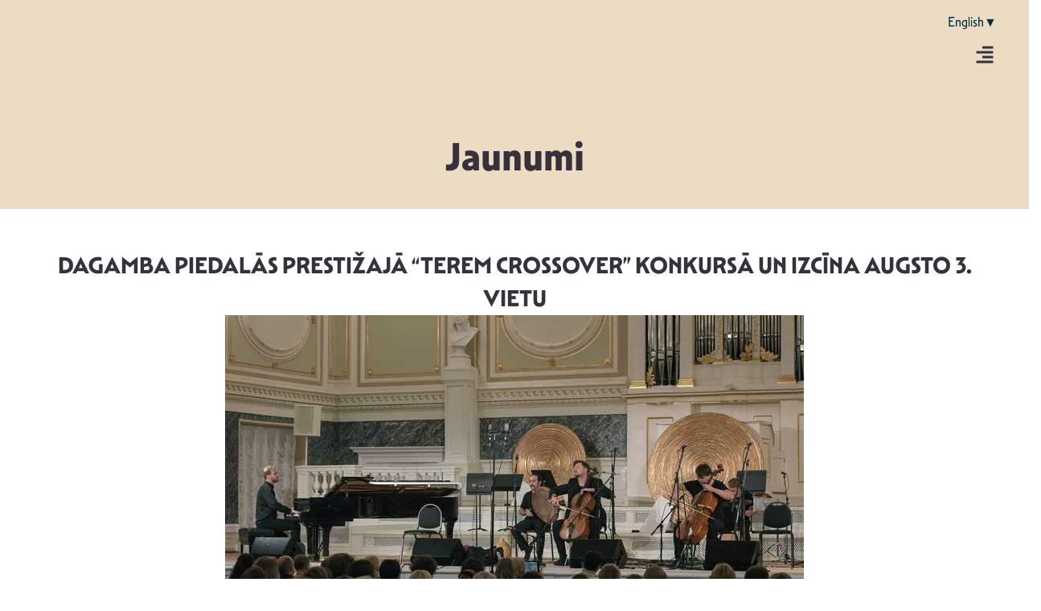

--- FILE ---
content_type: text/html; charset=UTF-8
request_url: https://musiclatvia.lv/dagamba-piedalas-prestizaja-terem-crossover-konkursa-un-izcina-augsto-3-vietu/
body_size: 36310
content:
<!-- open output: jupiterx_doctype --><!DOCTYPE html><!-- close output: jupiterx_doctype --><html lang="lv" data-markup-id="jupiterx_html"><head  data-markup-id="jupiterx_head">	<meta charset="UTF-8" />
	<meta name="viewport" content="width=device-width, initial-scale=1" />
	<meta name='robots' content='index, follow, max-image-preview:large, max-snippet:-1, max-video-preview:-1' />
<link rel="alternate" hreflang="lv" href="https://musiclatvia.lv/dagamba-piedalas-prestizaja-terem-crossover-konkursa-un-izcina-augsto-3-vietu/" />
<link rel="alternate" hreflang="x-default" href="https://musiclatvia.lv/dagamba-piedalas-prestizaja-terem-crossover-konkursa-un-izcina-augsto-3-vietu/" />

	<!-- This site is optimized with the Yoast SEO plugin v26.8 - https://yoast.com/product/yoast-seo-wordpress/ -->
	<title>DAGAMBA PIEDALĀS PRESTIŽAJĀ “TEREM CROSSOVER” KONKURSĀ UN IZCĪNA AUGSTO 3. VIETU - Music Latvia</title>
	<link rel="canonical" href="https://musiclatvia.lv/dagamba-piedalas-prestizaja-terem-crossover-konkursa-un-izcina-augsto-3-vietu/" />
	<meta property="og:locale" content="lv_LV" />
	<meta property="og:type" content="article" />
	<meta property="og:title" content="DAGAMBA PIEDALĀS PRESTIŽAJĀ “TEREM CROSSOVER” KONKURSĀ UN IZCĪNA AUGSTO 3. VIETU - Music Latvia" />
	<meta property="og:description" content="Klasiskās mūzikas huligāni grupa DAGAMBA kā vienīgie pārstāvji no Latvijas pagājušajā nedēļā piedalījās Starptautiskajā starpžanru mūzikas konkursā “Terem Crossover”, iegūstot augsto 3. godalgu un piedāvājumu kopprojektam ar vienu no pasaulē zināmākajiem šī žanra mūziķiem – grupu “Terem Quartet”. Starptautiskais starpžanru mūzikas konkurss “Terem Crossover” Sanktpēterburgā, Krievijā, notika jau piekto reizi, un tas ir viens no [&hellip;]" />
	<meta property="og:url" content="https://musiclatvia.lv/dagamba-piedalas-prestizaja-terem-crossover-konkursa-un-izcina-augsto-3-vietu/" />
	<meta property="og:site_name" content="Music Latvia" />
	<meta property="article:published_time" content="2020-12-14T22:27:21+00:00" />
	<meta property="og:image" content="https://musiclatvia.lv/wp-content/uploads/2025/11/DAGAMBA_Terem_Crossover.jpeg" />
	<meta property="og:image:width" content="720" />
	<meta property="og:image:height" content="400" />
	<meta property="og:image:type" content="image/jpeg" />
	<meta name="author" content="macha" />
	<meta name="twitter:card" content="summary_large_image" />
	<meta name="twitter:label1" content="Written by" />
	<meta name="twitter:data1" content="macha" />
	<meta name="twitter:label2" content="Est. reading time" />
	<meta name="twitter:data2" content="1 minūšu" />
	<script type="application/ld+json" class="yoast-schema-graph">{"@context":"https://schema.org","@graph":[{"@type":"Article","@id":"https://musiclatvia.lv/dagamba-piedalas-prestizaja-terem-crossover-konkursa-un-izcina-augsto-3-vietu/#article","isPartOf":{"@id":"https://musiclatvia.lv/dagamba-piedalas-prestizaja-terem-crossover-konkursa-un-izcina-augsto-3-vietu/"},"author":{"name":"macha","@id":"https://musiclatvia.lv/#/schema/person/4a5e9b50b0f8cdd251cde200451db008"},"headline":"DAGAMBA PIEDALĀS PRESTIŽAJĀ “TEREM CROSSOVER” KONKURSĀ UN IZCĪNA AUGSTO 3. VIETU","datePublished":"2020-12-14T22:27:21+00:00","mainEntityOfPage":{"@id":"https://musiclatvia.lv/dagamba-piedalas-prestizaja-terem-crossover-konkursa-un-izcina-augsto-3-vietu/"},"wordCount":291,"commentCount":0,"image":{"@id":"https://musiclatvia.lv/dagamba-piedalas-prestizaja-terem-crossover-konkursa-un-izcina-augsto-3-vietu/#primaryimage"},"thumbnailUrl":"https://musiclatvia.lv/wp-content/uploads/2025/11/DAGAMBA_Terem_Crossover.jpeg","inLanguage":"lv-LV","potentialAction":[{"@type":"CommentAction","name":"Comment","target":["https://musiclatvia.lv/dagamba-piedalas-prestizaja-terem-crossover-konkursa-un-izcina-augsto-3-vietu/#respond"]}]},{"@type":"WebPage","@id":"https://musiclatvia.lv/dagamba-piedalas-prestizaja-terem-crossover-konkursa-un-izcina-augsto-3-vietu/","url":"https://musiclatvia.lv/dagamba-piedalas-prestizaja-terem-crossover-konkursa-un-izcina-augsto-3-vietu/","name":"DAGAMBA PIEDALĀS PRESTIŽAJĀ “TEREM CROSSOVER” KONKURSĀ UN IZCĪNA AUGSTO 3. VIETU - Music Latvia","isPartOf":{"@id":"https://musiclatvia.lv/#website"},"primaryImageOfPage":{"@id":"https://musiclatvia.lv/dagamba-piedalas-prestizaja-terem-crossover-konkursa-un-izcina-augsto-3-vietu/#primaryimage"},"image":{"@id":"https://musiclatvia.lv/dagamba-piedalas-prestizaja-terem-crossover-konkursa-un-izcina-augsto-3-vietu/#primaryimage"},"thumbnailUrl":"https://musiclatvia.lv/wp-content/uploads/2025/11/DAGAMBA_Terem_Crossover.jpeg","datePublished":"2020-12-14T22:27:21+00:00","author":{"@id":"https://musiclatvia.lv/#/schema/person/4a5e9b50b0f8cdd251cde200451db008"},"breadcrumb":{"@id":"https://musiclatvia.lv/dagamba-piedalas-prestizaja-terem-crossover-konkursa-un-izcina-augsto-3-vietu/#breadcrumb"},"inLanguage":"lv-LV","potentialAction":[{"@type":"ReadAction","target":["https://musiclatvia.lv/dagamba-piedalas-prestizaja-terem-crossover-konkursa-un-izcina-augsto-3-vietu/"]}]},{"@type":"ImageObject","inLanguage":"lv-LV","@id":"https://musiclatvia.lv/dagamba-piedalas-prestizaja-terem-crossover-konkursa-un-izcina-augsto-3-vietu/#primaryimage","url":"https://musiclatvia.lv/wp-content/uploads/2025/11/DAGAMBA_Terem_Crossover.jpeg","contentUrl":"https://musiclatvia.lv/wp-content/uploads/2025/11/DAGAMBA_Terem_Crossover.jpeg","width":720,"height":400},{"@type":"BreadcrumbList","@id":"https://musiclatvia.lv/dagamba-piedalas-prestizaja-terem-crossover-konkursa-un-izcina-augsto-3-vietu/#breadcrumb","itemListElement":[{"@type":"ListItem","position":1,"name":"Home","item":"https://musiclatvia.lv/"},{"@type":"ListItem","position":2,"name":"DAGAMBA PIEDALĀS PRESTIŽAJĀ “TEREM CROSSOVER” KONKURSĀ UN IZCĪNA AUGSTO 3. VIETU"}]},{"@type":"WebSite","@id":"https://musiclatvia.lv/#website","url":"https://musiclatvia.lv/","name":"Music Latvia","description":"Latvijas Mūzikas attīstības biedrība","potentialAction":[{"@type":"SearchAction","target":{"@type":"EntryPoint","urlTemplate":"https://musiclatvia.lv/?s={search_term_string}"},"query-input":{"@type":"PropertyValueSpecification","valueRequired":true,"valueName":"search_term_string"}}],"inLanguage":"lv-LV"},{"@type":"Person","@id":"https://musiclatvia.lv/#/schema/person/4a5e9b50b0f8cdd251cde200451db008","name":"macha","image":{"@type":"ImageObject","inLanguage":"lv-LV","@id":"https://musiclatvia.lv/#/schema/person/image/","url":"https://secure.gravatar.com/avatar/5458d4d2995940a2dd1a90b5fc62b2a94e2fa142c1644d15a8c20c6105e2d38f?s=96&d=mm&r=g","contentUrl":"https://secure.gravatar.com/avatar/5458d4d2995940a2dd1a90b5fc62b2a94e2fa142c1644d15a8c20c6105e2d38f?s=96&d=mm&r=g","caption":"macha"},"sameAs":["https://musiclatvia.lv"],"url":"https://musiclatvia.lv/author/macha/"}]}</script>
	<!-- / Yoast SEO plugin. -->



<link rel="alternate" type="application/rss+xml" title="Music Latvia&raquo; Plūsma" href="https://musiclatvia.lv/feed/" />
<link rel="alternate" type="application/rss+xml" title="Komentāru plūsma" href="https://musiclatvia.lv/comments/feed/" />
<link rel="alternate" type="application/rss+xml" title="Music Latvia &raquo; DAGAMBA PIEDALĀS PRESTIŽAJĀ “TEREM CROSSOVER” KONKURSĀ UN IZCĪNA AUGSTO 3. VIETU plūsma" href="https://musiclatvia.lv/dagamba-piedalas-prestizaja-terem-crossover-konkursa-un-izcina-augsto-3-vietu/feed/" />
<link rel="alternate" title="oEmbed (JSON)" type="application/json+oembed" href="https://musiclatvia.lv/wp-json/oembed/1.0/embed?url=https%3A%2F%2Fmusiclatvia.lv%2Fdagamba-piedalas-prestizaja-terem-crossover-konkursa-un-izcina-augsto-3-vietu%2F" />
<link rel="alternate" title="oEmbed (XML)" type="text/xml+oembed" href="https://musiclatvia.lv/wp-json/oembed/1.0/embed?url=https%3A%2F%2Fmusiclatvia.lv%2Fdagamba-piedalas-prestizaja-terem-crossover-konkursa-un-izcina-augsto-3-vietu%2F&#038;format=xml" />
<style id='wp-img-auto-sizes-contain-inline-css' type='text/css'>
img:is([sizes=auto i],[sizes^="auto," i]){contain-intrinsic-size:3000px 1500px}
/*# sourceURL=wp-img-auto-sizes-contain-inline-css */
</style>
<link rel='stylesheet' id='jupiterx-child-css' href='https://musiclatvia.lv/wp-content/themes/ml-child/assets/css/style.css?ver=6.9' type='text/css' media='all' />
<style id='wp-emoji-styles-inline-css' type='text/css'>

	img.wp-smiley, img.emoji {
		display: inline !important;
		border: none !important;
		box-shadow: none !important;
		height: 1em !important;
		width: 1em !important;
		margin: 0 0.07em !important;
		vertical-align: -0.1em !important;
		background: none !important;
		padding: 0 !important;
	}
/*# sourceURL=wp-emoji-styles-inline-css */
</style>
<link rel='stylesheet' id='wp-block-library-css' href='https://musiclatvia.lv/wp-includes/css/dist/block-library/style.min.css?ver=6.9' type='text/css' media='all' />
<style id='wp-block-paragraph-inline-css' type='text/css'>
.is-small-text{font-size:.875em}.is-regular-text{font-size:1em}.is-large-text{font-size:2.25em}.is-larger-text{font-size:3em}.has-drop-cap:not(:focus):first-letter{float:left;font-size:8.4em;font-style:normal;font-weight:100;line-height:.68;margin:.05em .1em 0 0;text-transform:uppercase}body.rtl .has-drop-cap:not(:focus):first-letter{float:none;margin-left:.1em}p.has-drop-cap.has-background{overflow:hidden}:root :where(p.has-background){padding:1.25em 2.375em}:where(p.has-text-color:not(.has-link-color)) a{color:inherit}p.has-text-align-left[style*="writing-mode:vertical-lr"],p.has-text-align-right[style*="writing-mode:vertical-rl"]{rotate:180deg}
/*# sourceURL=https://musiclatvia.lv/wp-includes/blocks/paragraph/style.min.css */
</style>
<style id='global-styles-inline-css' type='text/css'>
:root{--wp--preset--aspect-ratio--square: 1;--wp--preset--aspect-ratio--4-3: 4/3;--wp--preset--aspect-ratio--3-4: 3/4;--wp--preset--aspect-ratio--3-2: 3/2;--wp--preset--aspect-ratio--2-3: 2/3;--wp--preset--aspect-ratio--16-9: 16/9;--wp--preset--aspect-ratio--9-16: 9/16;--wp--preset--color--black: #000000;--wp--preset--color--cyan-bluish-gray: #abb8c3;--wp--preset--color--white: #ffffff;--wp--preset--color--pale-pink: #f78da7;--wp--preset--color--vivid-red: #cf2e2e;--wp--preset--color--luminous-vivid-orange: #ff6900;--wp--preset--color--luminous-vivid-amber: #fcb900;--wp--preset--color--light-green-cyan: #7bdcb5;--wp--preset--color--vivid-green-cyan: #00d084;--wp--preset--color--pale-cyan-blue: #8ed1fc;--wp--preset--color--vivid-cyan-blue: #0693e3;--wp--preset--color--vivid-purple: #9b51e0;--wp--preset--gradient--vivid-cyan-blue-to-vivid-purple: linear-gradient(135deg,rgb(6,147,227) 0%,rgb(155,81,224) 100%);--wp--preset--gradient--light-green-cyan-to-vivid-green-cyan: linear-gradient(135deg,rgb(122,220,180) 0%,rgb(0,208,130) 100%);--wp--preset--gradient--luminous-vivid-amber-to-luminous-vivid-orange: linear-gradient(135deg,rgb(252,185,0) 0%,rgb(255,105,0) 100%);--wp--preset--gradient--luminous-vivid-orange-to-vivid-red: linear-gradient(135deg,rgb(255,105,0) 0%,rgb(207,46,46) 100%);--wp--preset--gradient--very-light-gray-to-cyan-bluish-gray: linear-gradient(135deg,rgb(238,238,238) 0%,rgb(169,184,195) 100%);--wp--preset--gradient--cool-to-warm-spectrum: linear-gradient(135deg,rgb(74,234,220) 0%,rgb(151,120,209) 20%,rgb(207,42,186) 40%,rgb(238,44,130) 60%,rgb(251,105,98) 80%,rgb(254,248,76) 100%);--wp--preset--gradient--blush-light-purple: linear-gradient(135deg,rgb(255,206,236) 0%,rgb(152,150,240) 100%);--wp--preset--gradient--blush-bordeaux: linear-gradient(135deg,rgb(254,205,165) 0%,rgb(254,45,45) 50%,rgb(107,0,62) 100%);--wp--preset--gradient--luminous-dusk: linear-gradient(135deg,rgb(255,203,112) 0%,rgb(199,81,192) 50%,rgb(65,88,208) 100%);--wp--preset--gradient--pale-ocean: linear-gradient(135deg,rgb(255,245,203) 0%,rgb(182,227,212) 50%,rgb(51,167,181) 100%);--wp--preset--gradient--electric-grass: linear-gradient(135deg,rgb(202,248,128) 0%,rgb(113,206,126) 100%);--wp--preset--gradient--midnight: linear-gradient(135deg,rgb(2,3,129) 0%,rgb(40,116,252) 100%);--wp--preset--font-size--small: 13px;--wp--preset--font-size--medium: 20px;--wp--preset--font-size--large: 36px;--wp--preset--font-size--x-large: 42px;--wp--preset--spacing--20: 0.44rem;--wp--preset--spacing--30: 0.67rem;--wp--preset--spacing--40: 1rem;--wp--preset--spacing--50: 1.5rem;--wp--preset--spacing--60: 2.25rem;--wp--preset--spacing--70: 3.38rem;--wp--preset--spacing--80: 5.06rem;--wp--preset--shadow--natural: 6px 6px 9px rgba(0, 0, 0, 0.2);--wp--preset--shadow--deep: 12px 12px 50px rgba(0, 0, 0, 0.4);--wp--preset--shadow--sharp: 6px 6px 0px rgba(0, 0, 0, 0.2);--wp--preset--shadow--outlined: 6px 6px 0px -3px rgb(255, 255, 255), 6px 6px rgb(0, 0, 0);--wp--preset--shadow--crisp: 6px 6px 0px rgb(0, 0, 0);}:where(.is-layout-flex){gap: 0.5em;}:where(.is-layout-grid){gap: 0.5em;}body .is-layout-flex{display: flex;}.is-layout-flex{flex-wrap: wrap;align-items: center;}.is-layout-flex > :is(*, div){margin: 0;}body .is-layout-grid{display: grid;}.is-layout-grid > :is(*, div){margin: 0;}:where(.wp-block-columns.is-layout-flex){gap: 2em;}:where(.wp-block-columns.is-layout-grid){gap: 2em;}:where(.wp-block-post-template.is-layout-flex){gap: 1.25em;}:where(.wp-block-post-template.is-layout-grid){gap: 1.25em;}.has-black-color{color: var(--wp--preset--color--black) !important;}.has-cyan-bluish-gray-color{color: var(--wp--preset--color--cyan-bluish-gray) !important;}.has-white-color{color: var(--wp--preset--color--white) !important;}.has-pale-pink-color{color: var(--wp--preset--color--pale-pink) !important;}.has-vivid-red-color{color: var(--wp--preset--color--vivid-red) !important;}.has-luminous-vivid-orange-color{color: var(--wp--preset--color--luminous-vivid-orange) !important;}.has-luminous-vivid-amber-color{color: var(--wp--preset--color--luminous-vivid-amber) !important;}.has-light-green-cyan-color{color: var(--wp--preset--color--light-green-cyan) !important;}.has-vivid-green-cyan-color{color: var(--wp--preset--color--vivid-green-cyan) !important;}.has-pale-cyan-blue-color{color: var(--wp--preset--color--pale-cyan-blue) !important;}.has-vivid-cyan-blue-color{color: var(--wp--preset--color--vivid-cyan-blue) !important;}.has-vivid-purple-color{color: var(--wp--preset--color--vivid-purple) !important;}.has-black-background-color{background-color: var(--wp--preset--color--black) !important;}.has-cyan-bluish-gray-background-color{background-color: var(--wp--preset--color--cyan-bluish-gray) !important;}.has-white-background-color{background-color: var(--wp--preset--color--white) !important;}.has-pale-pink-background-color{background-color: var(--wp--preset--color--pale-pink) !important;}.has-vivid-red-background-color{background-color: var(--wp--preset--color--vivid-red) !important;}.has-luminous-vivid-orange-background-color{background-color: var(--wp--preset--color--luminous-vivid-orange) !important;}.has-luminous-vivid-amber-background-color{background-color: var(--wp--preset--color--luminous-vivid-amber) !important;}.has-light-green-cyan-background-color{background-color: var(--wp--preset--color--light-green-cyan) !important;}.has-vivid-green-cyan-background-color{background-color: var(--wp--preset--color--vivid-green-cyan) !important;}.has-pale-cyan-blue-background-color{background-color: var(--wp--preset--color--pale-cyan-blue) !important;}.has-vivid-cyan-blue-background-color{background-color: var(--wp--preset--color--vivid-cyan-blue) !important;}.has-vivid-purple-background-color{background-color: var(--wp--preset--color--vivid-purple) !important;}.has-black-border-color{border-color: var(--wp--preset--color--black) !important;}.has-cyan-bluish-gray-border-color{border-color: var(--wp--preset--color--cyan-bluish-gray) !important;}.has-white-border-color{border-color: var(--wp--preset--color--white) !important;}.has-pale-pink-border-color{border-color: var(--wp--preset--color--pale-pink) !important;}.has-vivid-red-border-color{border-color: var(--wp--preset--color--vivid-red) !important;}.has-luminous-vivid-orange-border-color{border-color: var(--wp--preset--color--luminous-vivid-orange) !important;}.has-luminous-vivid-amber-border-color{border-color: var(--wp--preset--color--luminous-vivid-amber) !important;}.has-light-green-cyan-border-color{border-color: var(--wp--preset--color--light-green-cyan) !important;}.has-vivid-green-cyan-border-color{border-color: var(--wp--preset--color--vivid-green-cyan) !important;}.has-pale-cyan-blue-border-color{border-color: var(--wp--preset--color--pale-cyan-blue) !important;}.has-vivid-cyan-blue-border-color{border-color: var(--wp--preset--color--vivid-cyan-blue) !important;}.has-vivid-purple-border-color{border-color: var(--wp--preset--color--vivid-purple) !important;}.has-vivid-cyan-blue-to-vivid-purple-gradient-background{background: var(--wp--preset--gradient--vivid-cyan-blue-to-vivid-purple) !important;}.has-light-green-cyan-to-vivid-green-cyan-gradient-background{background: var(--wp--preset--gradient--light-green-cyan-to-vivid-green-cyan) !important;}.has-luminous-vivid-amber-to-luminous-vivid-orange-gradient-background{background: var(--wp--preset--gradient--luminous-vivid-amber-to-luminous-vivid-orange) !important;}.has-luminous-vivid-orange-to-vivid-red-gradient-background{background: var(--wp--preset--gradient--luminous-vivid-orange-to-vivid-red) !important;}.has-very-light-gray-to-cyan-bluish-gray-gradient-background{background: var(--wp--preset--gradient--very-light-gray-to-cyan-bluish-gray) !important;}.has-cool-to-warm-spectrum-gradient-background{background: var(--wp--preset--gradient--cool-to-warm-spectrum) !important;}.has-blush-light-purple-gradient-background{background: var(--wp--preset--gradient--blush-light-purple) !important;}.has-blush-bordeaux-gradient-background{background: var(--wp--preset--gradient--blush-bordeaux) !important;}.has-luminous-dusk-gradient-background{background: var(--wp--preset--gradient--luminous-dusk) !important;}.has-pale-ocean-gradient-background{background: var(--wp--preset--gradient--pale-ocean) !important;}.has-electric-grass-gradient-background{background: var(--wp--preset--gradient--electric-grass) !important;}.has-midnight-gradient-background{background: var(--wp--preset--gradient--midnight) !important;}.has-small-font-size{font-size: var(--wp--preset--font-size--small) !important;}.has-medium-font-size{font-size: var(--wp--preset--font-size--medium) !important;}.has-large-font-size{font-size: var(--wp--preset--font-size--large) !important;}.has-x-large-font-size{font-size: var(--wp--preset--font-size--x-large) !important;}
/*# sourceURL=global-styles-inline-css */
</style>

<style id='classic-theme-styles-inline-css' type='text/css'>
/*! This file is auto-generated */
.wp-block-button__link{color:#fff;background-color:#32373c;border-radius:9999px;box-shadow:none;text-decoration:none;padding:calc(.667em + 2px) calc(1.333em + 2px);font-size:1.125em}.wp-block-file__button{background:#32373c;color:#fff;text-decoration:none}
/*# sourceURL=/wp-includes/css/classic-themes.min.css */
</style>
<link data-minify="1" rel='stylesheet' id='jet-engine-frontend-css' href='https://musiclatvia.lv/wp-content/cache/min/1/wp-content/plugins/jet-engine/assets/css/frontend.css?ver=1769107767' type='text/css' media='all' />
<link rel='stylesheet' id='wpml-legacy-horizontal-list-0-css' href='https://musiclatvia.lv/wp-content/plugins/sitepress-multilingual-cms/templates/language-switchers/legacy-list-horizontal/style.min.css?ver=1' type='text/css' media='all' />
<link rel='stylesheet' id='jupiterx-popups-animation-css' href='https://musiclatvia.lv/wp-content/plugins/jupiterx-core/includes/extensions/raven/assets/lib/animate/animate.min.css?ver=4.8.10' type='text/css' media='all' />
<link data-minify="1" rel='stylesheet' id='jupiterx-css' href='https://musiclatvia.lv/wp-content/cache/min/1/wp-content/uploads/jupiterx/compiler/jupiterx/45e587c.css?ver=1769107767' type='text/css' media='all' />
<link data-minify="1" rel='stylesheet' id='jupiterx-elements-dynamic-styles-css' href='https://musiclatvia.lv/wp-content/cache/min/1/wp-content/uploads/jupiterx/compiler/jupiterx-elements-dynamic-styles/43d623f.css?ver=1769107767' type='text/css' media='all' />
<link rel='stylesheet' id='elementor-frontend-css' href='https://musiclatvia.lv/wp-content/uploads/elementor/css/custom-frontend.min.css?ver=1769107766' type='text/css' media='all' />
<link rel='stylesheet' id='widget-heading-css' href='https://musiclatvia.lv/wp-content/plugins/elementor/assets/css/widget-heading.min.css?ver=3.28.3' type='text/css' media='all' />
<link rel='stylesheet' id='widget-nav-menu-css' href='https://musiclatvia.lv/wp-content/uploads/elementor/css/custom-pro-widget-nav-menu.min.css?ver=1769107766' type='text/css' media='all' />
<link rel='stylesheet' id='widget-image-css' href='https://musiclatvia.lv/wp-content/plugins/elementor/assets/css/widget-image.min.css?ver=3.28.3' type='text/css' media='all' />
<link rel='stylesheet' id='widget-form-css' href='https://musiclatvia.lv/wp-content/plugins/elementor-pro/assets/css/widget-form.min.css?ver=3.28.2' type='text/css' media='all' />
<link rel='stylesheet' id='widget-social-icons-css' href='https://musiclatvia.lv/wp-content/plugins/elementor/assets/css/widget-social-icons.min.css?ver=3.28.3' type='text/css' media='all' />
<link rel='stylesheet' id='e-apple-webkit-css' href='https://musiclatvia.lv/wp-content/uploads/elementor/css/custom-apple-webkit.min.css?ver=1769107766' type='text/css' media='all' />
<link rel='stylesheet' id='widget-divider-css' href='https://musiclatvia.lv/wp-content/plugins/elementor/assets/css/widget-divider.min.css?ver=3.28.3' type='text/css' media='all' />
<link data-minify="1" rel='stylesheet' id='dashicons-css' href='https://musiclatvia.lv/wp-content/cache/min/1/wp-includes/css/dashicons.min.css?ver=1769107767' type='text/css' media='all' />
<link data-minify="1" rel='stylesheet' id='elementor-icons-css' href='https://musiclatvia.lv/wp-content/cache/min/1/wp-content/plugins/elementor/assets/lib/eicons/css/elementor-icons.min.css?ver=1769107767' type='text/css' media='all' />
<link data-minify="1" rel='stylesheet' id='swiper-css' href='https://musiclatvia.lv/wp-content/cache/min/1/wp-content/plugins/elementor/assets/lib/swiper/v8/css/swiper.min.css?ver=1769107767' type='text/css' media='all' />
<link rel='stylesheet' id='e-swiper-css' href='https://musiclatvia.lv/wp-content/plugins/elementor/assets/css/conditionals/e-swiper.min.css?ver=3.28.3' type='text/css' media='all' />
<link rel='stylesheet' id='e-animation-grow-css' href='https://musiclatvia.lv/wp-content/plugins/elementor/assets/lib/animations/styles/e-animation-grow.min.css?ver=3.28.3' type='text/css' media='all' />
<link rel='stylesheet' id='e-animation-shrink-css' href='https://musiclatvia.lv/wp-content/plugins/elementor/assets/lib/animations/styles/e-animation-shrink.min.css?ver=3.28.3' type='text/css' media='all' />
<link rel='stylesheet' id='e-animation-pulse-css' href='https://musiclatvia.lv/wp-content/plugins/elementor/assets/lib/animations/styles/e-animation-pulse.min.css?ver=3.28.3' type='text/css' media='all' />
<link rel='stylesheet' id='e-animation-pop-css' href='https://musiclatvia.lv/wp-content/plugins/elementor/assets/lib/animations/styles/e-animation-pop.min.css?ver=3.28.3' type='text/css' media='all' />
<link rel='stylesheet' id='e-animation-grow-rotate-css' href='https://musiclatvia.lv/wp-content/plugins/elementor/assets/lib/animations/styles/e-animation-grow-rotate.min.css?ver=3.28.3' type='text/css' media='all' />
<link rel='stylesheet' id='e-animation-wobble-skew-css' href='https://musiclatvia.lv/wp-content/plugins/elementor/assets/lib/animations/styles/e-animation-wobble-skew.min.css?ver=3.28.3' type='text/css' media='all' />
<link rel='stylesheet' id='e-animation-buzz-out-css' href='https://musiclatvia.lv/wp-content/plugins/elementor/assets/lib/animations/styles/e-animation-buzz-out.min.css?ver=3.28.3' type='text/css' media='all' />
<link data-minify="1" rel='stylesheet' id='fluent-form-styles-css' href='https://musiclatvia.lv/wp-content/cache/min/1/wp-content/plugins/fluentform/assets/css/fluent-forms-public.css?ver=1769107767' type='text/css' media='all' />
<link data-minify="1" rel='stylesheet' id='fluentform-public-default-css' href='https://musiclatvia.lv/wp-content/cache/min/1/wp-content/plugins/fluentform/assets/css/fluentform-public-default.css?ver=1769107767' type='text/css' media='all' />
<link data-minify="1" rel='stylesheet' id='font-awesome-css' href='https://musiclatvia.lv/wp-content/cache/min/1/wp-content/plugins/elementor/assets/lib/font-awesome/css/font-awesome.min.css?ver=1769107767' type='text/css' media='all' />
<link rel='stylesheet' id='jupiterx-core-raven-frontend-css' href='https://musiclatvia.lv/wp-content/plugins/jupiterx-core/includes/extensions/raven/assets/css/frontend.min.css?ver=6.9' type='text/css' media='all' />
<style id='jupiterx-core-raven-frontend-inline-css' type='text/css'>
.jupiterx-main-content{ padding: 0px } .jupiterx-main-content > .container { max-width: inherit; padding: 0px }.jupiterx-layout-builder-template > .row { margin: 0; } .jupiterx-layout-builder-template > .row > #jupiterx-primary { padding: 0; }
/*# sourceURL=jupiterx-core-raven-frontend-inline-css */
</style>
<link rel='stylesheet' id='elementor-post-3-css' href='https://musiclatvia.lv/wp-content/uploads/elementor/css/post-3.css?ver=1769107766' type='text/css' media='all' />
<link rel='stylesheet' id='uael-frontend-css' href='https://musiclatvia.lv/wp-content/plugins/ultimate-elementor/assets/min-css/uael-frontend.min.css?ver=1.40.1' type='text/css' media='all' />
<link rel='stylesheet' id='uael-teammember-social-icons-css' href='https://musiclatvia.lv/wp-content/plugins/elementor/assets/css/widget-social-icons.min.css?ver=3.24.0' type='text/css' media='all' />
<link data-minify="1" rel='stylesheet' id='uael-social-share-icons-brands-css' href='https://musiclatvia.lv/wp-content/cache/min/1/wp-content/plugins/elementor/assets/lib/font-awesome/css/brands.css?ver=1769107768' type='text/css' media='all' />
<link data-minify="1" rel='stylesheet' id='uael-social-share-icons-fontawesome-css' href='https://musiclatvia.lv/wp-content/cache/min/1/wp-content/plugins/elementor/assets/lib/font-awesome/css/fontawesome.css?ver=1769107768' type='text/css' media='all' />
<link data-minify="1" rel='stylesheet' id='uael-nav-menu-icons-css' href='https://musiclatvia.lv/wp-content/cache/min/1/wp-content/plugins/elementor/assets/lib/font-awesome/css/solid.css?ver=1769107768' type='text/css' media='all' />
<link rel='stylesheet' id='flatpickr-css' href='https://musiclatvia.lv/wp-content/plugins/elementor/assets/lib/flatpickr/flatpickr.min.css?ver=4.6.13' type='text/css' media='all' />
<link rel='stylesheet' id='elementor-post-2855-css' href='https://musiclatvia.lv/wp-content/uploads/elementor/css/post-2855.css?ver=1769107766' type='text/css' media='all' />
<link rel='stylesheet' id='elementor-post-2859-css' href='https://musiclatvia.lv/wp-content/uploads/elementor/css/post-2859.css?ver=1769107767' type='text/css' media='all' />
<link rel='stylesheet' id='elementor-post-15536-css' href='https://musiclatvia.lv/wp-content/uploads/elementor/css/post-15536.css?ver=1769107767' type='text/css' media='all' />
<link data-minify="1" rel='stylesheet' id='fluentform-elementor-widget-css' href='https://musiclatvia.lv/wp-content/cache/min/1/wp-content/plugins/fluentform/assets/css/fluent-forms-elementor-widget.css?ver=1769107767' type='text/css' media='all' />
<link data-minify="1" rel='stylesheet' id='font-awesome-5-all-css' href='https://musiclatvia.lv/wp-content/cache/min/1/wp-content/plugins/elementor/assets/lib/font-awesome/css/all.min.css?ver=1769107767' type='text/css' media='all' />
<link rel='stylesheet' id='font-awesome-4-shim-css' href='https://musiclatvia.lv/wp-content/plugins/elementor/assets/lib/font-awesome/css/v4-shims.min.css?ver=3.28.3' type='text/css' media='all' />
<link data-minify="1" rel='stylesheet' id='elementor-gf-local-roboto-css' href='https://musiclatvia.lv/wp-content/cache/min/1/wp-content/uploads/elementor/google-fonts/css/roboto.css?ver=1769107768' type='text/css' media='all' />
<link data-minify="1" rel='stylesheet' id='elementor-gf-local-robotoslab-css' href='https://musiclatvia.lv/wp-content/cache/min/1/wp-content/uploads/elementor/google-fonts/css/robotoslab.css?ver=1769107768' type='text/css' media='all' />
<script type="text/javascript" src="https://musiclatvia.lv/wp-includes/js/jquery/jquery.min.js?ver=3.7.1" id="jquery-core-js"></script>
<script type="text/javascript" src="https://musiclatvia.lv/wp-includes/js/jquery/jquery-migrate.min.js?ver=3.4.1" id="jquery-migrate-js"></script>
<script type="text/javascript" id="wpml-cookie-js-extra">
/* <![CDATA[ */
var wpml_cookies = {"wp-wpml_current_language":{"value":"lv","expires":1,"path":"/"}};
var wpml_cookies = {"wp-wpml_current_language":{"value":"lv","expires":1,"path":"/"}};
//# sourceURL=wpml-cookie-js-extra
/* ]]> */
</script>
<script data-minify="1" type="text/javascript" src="https://musiclatvia.lv/wp-content/cache/min/1/wp-content/plugins/sitepress-multilingual-cms/res/js/cookies/language-cookie.js?ver=1764328041" id="wpml-cookie-js" defer="defer" data-wp-strategy="defer"></script>
<script type="text/javascript" src="https://musiclatvia.lv/wp-content/themes/ml/lib/admin/assets/lib/webfont/webfont.min.js?ver=1.6.26" id="jupiterx-webfont-js"></script>
<script type="text/javascript" id="jupiterx-webfont-js-after">
/* <![CDATA[ */
WebFont.load({
				google: {
					families: ['Poppins:100,200,300,400,500,600,700,800,900,100italic,200italic,300italic,400italic,500italic,600italic,700italic,800italic,900italic']
				}
			});
//# sourceURL=jupiterx-webfont-js-after
/* ]]> */
</script>
<script type="text/javascript" src="https://musiclatvia.lv/wp-content/themes/ml/lib/assets/dist/js/utils.min.js?ver=4.8.10" id="jupiterx-utils-js"></script>
<script type="text/javascript" src="https://musiclatvia.lv/wp-content/plugins/elementor/assets/lib/font-awesome/js/v4-shims.min.js?ver=3.28.3" id="font-awesome-4-shim-js"></script>
<link rel="https://api.w.org/" href="https://musiclatvia.lv/wp-json/" /><link rel="alternate" title="JSON" type="application/json" href="https://musiclatvia.lv/wp-json/wp/v2/posts/7650" /><link rel="EditURI" type="application/rsd+xml" title="RSD" href="https://musiclatvia.lv/xmlrpc.php?rsd" />
<meta name="generator" content="WordPress 6.9" />
<link rel='shortlink' href='https://musiclatvia.lv/?p=7650' />
<meta name="generator" content="WPML ver:4.8.0 stt:1,31;" />
<meta name="generator" content="Elementor 3.28.3; features: e_font_icon_svg, additional_custom_breakpoints, e_local_google_fonts, e_element_cache; settings: css_print_method-external, google_font-enabled, font_display-swap">
<script>
document.addEventListener('DOMContentLoaded', function() {
    const hamburgerToggle = document.getElementById('hamburger-toggle');
    const mainMenu = document.getElementById('main-menu');

    // Pārbauda, vai izvēlne iepriekš bija atvērta
    if (localStorage.getItem('isMenuOpen') === 'true') {
        mainMenu.classList.add('is-active');
    }

    hamburgerToggle.addEventListener('click', function(e) {
        e.preventDefault();

        // Pārslēdz klasi
        mainMenu.classList.toggle('is-active');

        // Saglabā stāvokli lokālajā atmiņā
        if (mainMenu.classList.contains('is-active')) {
            localStorage.setItem('isMenuOpen', 'true');
        } else {
            localStorage.setItem('isMenuOpen', 'false');
        }
    });
});
</script>
			<style>
				.e-con.e-parent:nth-of-type(n+4):not(.e-lazyloaded):not(.e-no-lazyload),
				.e-con.e-parent:nth-of-type(n+4):not(.e-lazyloaded):not(.e-no-lazyload) * {
					background-image: none !important;
				}
				@media screen and (max-height: 1024px) {
					.e-con.e-parent:nth-of-type(n+3):not(.e-lazyloaded):not(.e-no-lazyload),
					.e-con.e-parent:nth-of-type(n+3):not(.e-lazyloaded):not(.e-no-lazyload) * {
						background-image: none !important;
					}
				}
				@media screen and (max-height: 640px) {
					.e-con.e-parent:nth-of-type(n+2):not(.e-lazyloaded):not(.e-no-lazyload),
					.e-con.e-parent:nth-of-type(n+2):not(.e-lazyloaded):not(.e-no-lazyload) * {
						background-image: none !important;
					}
				}
			</style>
					<link rel="pingback" href="https://musiclatvia.lv/xmlrpc.php">
		<link rel="icon" href="https://musiclatvia.lv/wp-content/uploads/2025/08/cropped-faviconV2-32x32.png" sizes="32x32" />
<link rel="icon" href="https://musiclatvia.lv/wp-content/uploads/2025/08/cropped-faviconV2-192x192.png" sizes="192x192" />
<link rel="apple-touch-icon" href="https://musiclatvia.lv/wp-content/uploads/2025/08/cropped-faviconV2-180x180.png" />
<meta name="msapplication-TileImage" content="https://musiclatvia.lv/wp-content/uploads/2025/08/cropped-faviconV2-270x270.png" />
		<style type="text/css" id="wp-custom-css">
			html, body {
    max-width: 100% !important;
    overflow-x: hidden !important;
}



/* === HEADER SEKCIJA === */
.header-wrapper {
  position: relative;
}



.raven-pagination {
    margin-top: 40px; 
    padding-top: 40px;
    border-top: 1px solid #36313b; 
}



		</style>
		<noscript><style id="rocket-lazyload-nojs-css">.rll-youtube-player, [data-lazy-src]{display:none !important;}</style></noscript><meta name="generator" content="WP Rocket 3.20.0.2" data-wpr-features="wpr_minify_js wpr_lazyload_images wpr_minify_css wpr_preload_links wpr_desktop" /></head><body class="wp-singular post-template-default single single-post postid-7650 single-format-standard wp-theme-ml wp-child-theme-ml-child no-js elementor-page-15536 elementor-default elementor-kit-3 jupiterx-post-template-" itemscope="itemscope" itemtype="http://schema.org/WebPage" data-markup-id="jupiterx_body"><a class="jupiterx-a11y jupiterx-a11y-skip-navigation-link" href="#jupiterx-main" data-markup-id="jupiterx_a11y_skip_navigation_link">Skip to content</a><div data-rocket-location-hash="56995b59cc8fd528f77cde8c2ff80495" class="jupiterx-site" data-markup-id="jupiterx_site"><header class="jupiterx-header" data-jupiterx-settings="{&quot;breakpoint&quot;:&quot;767.98&quot;,&quot;behavior&quot;:&quot;&quot;}" role="banner" itemscope="itemscope" itemtype="http://schema.org/WPHeader" data-markup-id="jupiterx_header"><style>.elementor-2855 .elementor-element.elementor-element-795c15a{--display:flex;--flex-direction:column;--container-widget-width:100%;--container-widget-height:initial;--container-widget-flex-grow:0;--container-widget-align-self:initial;--flex-wrap-mobile:wrap;--padding-top:20px;--padding-bottom:20px;--padding-left:0px;--padding-right:0px;}.elementor-2855 .elementor-element.elementor-element-795c15a:not(.elementor-motion-effects-element-type-background), .elementor-2855 .elementor-element.elementor-element-795c15a > .elementor-motion-effects-container > .elementor-motion-effects-layer{background-color:#ECDCC4;}.elementor-2855 .elementor-element.elementor-element-a4a330a{--display:flex;--flex-direction:row;--container-widget-width:initial;--container-widget-height:100%;--container-widget-flex-grow:1;--container-widget-align-self:stretch;--flex-wrap-mobile:wrap;--justify-content:flex-end;--gap:0px 0px;--row-gap:0px;--column-gap:0px;--margin-top:0px;--margin-bottom:0px;--margin-left:0px;--margin-right:0px;--padding-top:0px;--padding-bottom:0px;--padding-left:0px;--padding-right:0px;}.elementor-2855 .elementor-element.elementor-element-0633fbd > .elementor-widget-container{margin:0px 0px 0px 0px;padding:0px 0px 0px 0px;}.elementor-2855 .elementor-element.elementor-element-0633fbd.elementor-element{--align-self:flex-end;--order:99999 /* order end hack */;}.elementor-2855 .elementor-element.elementor-element-0633fbd{text-align:right;}.elementor-2855 .elementor-element.elementor-element-0633fbd .elementor-heading-title{font-family:"Mendl Sans Dusk Regular", Sans-serif;font-size:14px;font-weight:300;}.elementor-2855 .elementor-element.elementor-element-313001e{--display:flex;--flex-direction:row;--container-widget-width:initial;--container-widget-height:100%;--container-widget-flex-grow:1;--container-widget-align-self:stretch;--flex-wrap-mobile:wrap;--gap:0px 0px;--row-gap:0px;--column-gap:0px;--flex-wrap:nowrap;--padding-top:0px;--padding-bottom:0px;--padding-left:0px;--padding-right:0px;}.elementor-2855 .elementor-element.elementor-element-4a4bdf0{--display:flex;--gap:0px 0px;--row-gap:0px;--column-gap:0px;}.elementor-2855 .elementor-element.elementor-element-26811b3 .elementor-nav-menu .elementor-item{font-family:"Mendl_Sans_Dusk_Bold", Sans-serif;font-size:19px;}.elementor-2855 .elementor-element.elementor-element-26811b3 .elementor-nav-menu--main .elementor-item{color:#36313B;fill:#36313B;}.elementor-2855 .elementor-element.elementor-element-26811b3 .elementor-nav-menu--main .elementor-item:hover,
					.elementor-2855 .elementor-element.elementor-element-26811b3 .elementor-nav-menu--main .elementor-item.elementor-item-active,
					.elementor-2855 .elementor-element.elementor-element-26811b3 .elementor-nav-menu--main .elementor-item.highlighted,
					.elementor-2855 .elementor-element.elementor-element-26811b3 .elementor-nav-menu--main .elementor-item:focus{color:#fff;}.elementor-2855 .elementor-element.elementor-element-ceb8cdc{--display:flex;--padding-top:20px;--padding-bottom:0px;--padding-left:0px;--padding-right:0px;}.elementor-2855 .elementor-element.elementor-element-a6e197e.elementor-element{--align-self:flex-end;--flex-grow:0;--flex-shrink:1;}.elementor-2855 .elementor-element.elementor-element-a6e197e .elementor-icon-wrapper{text-align:right;}.elementor-2855 .elementor-element.elementor-element-a6e197e.elementor-view-stacked .elementor-icon{background-color:#36313B;}.elementor-2855 .elementor-element.elementor-element-a6e197e.elementor-view-framed .elementor-icon, .elementor-2855 .elementor-element.elementor-element-a6e197e.elementor-view-default .elementor-icon{color:#36313B;border-color:#36313B;}.elementor-2855 .elementor-element.elementor-element-a6e197e.elementor-view-framed .elementor-icon, .elementor-2855 .elementor-element.elementor-element-a6e197e.elementor-view-default .elementor-icon svg{fill:#36313B;}.elementor-2855 .elementor-element.elementor-element-a6e197e .elementor-icon{font-size:24px;}.elementor-2855 .elementor-element.elementor-element-a6e197e .elementor-icon svg{height:24px;}.elementor-2855 .elementor-element.elementor-element-764ef89{--display:flex;--flex-direction:column;--container-widget-width:100%;--container-widget-height:initial;--container-widget-flex-grow:0;--container-widget-align-self:initial;--flex-wrap-mobile:wrap;--padding-top:20px;--padding-bottom:20px;--padding-left:0px;--padding-right:0px;}.elementor-2855 .elementor-element.elementor-element-764ef89:not(.elementor-motion-effects-element-type-background), .elementor-2855 .elementor-element.elementor-element-764ef89 > .elementor-motion-effects-container > .elementor-motion-effects-layer{background-color:#ECDCC4;}.elementor-2855 .elementor-element.elementor-element-4d5d50c{--display:flex;--flex-direction:row;--container-widget-width:initial;--container-widget-height:100%;--container-widget-flex-grow:1;--container-widget-align-self:stretch;--flex-wrap-mobile:wrap;--gap:0px 0px;--row-gap:0px;--column-gap:0px;--flex-wrap:nowrap;--padding-top:0px;--padding-bottom:0px;--padding-left:0px;--padding-right:0px;}.elementor-2855 .elementor-element.elementor-element-b5b883a{--display:flex;--gap:0px 0px;--row-gap:0px;--column-gap:0px;}.elementor-2855 .elementor-element.elementor-element-2fd7c4b > .elementor-widget-container{margin:0px 0px 0px 0px;padding:0px 0px 0px 0px;}.elementor-2855 .elementor-element.elementor-element-2fd7c4b.elementor-element{--align-self:flex-end;--order:99999 /* order end hack */;}.elementor-2855 .elementor-element.elementor-element-2fd7c4b{text-align:right;}.elementor-2855 .elementor-element.elementor-element-2fd7c4b .elementor-heading-title{font-family:"Mendl Sans Dusk Regular", Sans-serif;font-size:14px;font-weight:300;}.elementor-2855 .elementor-element.elementor-element-65766f4{--display:flex;--gap:0px 0px;--row-gap:0px;--column-gap:0px;}.elementor-2855 .elementor-element.elementor-element-32f55a9{--display:flex;--padding-top:20px;--padding-bottom:0px;--padding-left:0px;--padding-right:0px;}.elementor-2855 .elementor-element.elementor-element-cacdfc6 .elementor-menu-toggle{margin-left:auto;background-color:#02010100;}.elementor-2855 .elementor-element.elementor-element-cacdfc6 .elementor-nav-menu--dropdown a, .elementor-2855 .elementor-element.elementor-element-cacdfc6 .elementor-menu-toggle{color:#36313B;fill:#36313B;}.elementor-2855 .elementor-element.elementor-element-cacdfc6 .elementor-nav-menu--dropdown{background-color:#ECDCC4;border-style:none;}.elementor-2855 .elementor-element.elementor-element-cacdfc6 .elementor-nav-menu--dropdown a:hover,
					.elementor-2855 .elementor-element.elementor-element-cacdfc6 .elementor-nav-menu--dropdown a.elementor-item-active,
					.elementor-2855 .elementor-element.elementor-element-cacdfc6 .elementor-nav-menu--dropdown a.highlighted,
					.elementor-2855 .elementor-element.elementor-element-cacdfc6 .elementor-menu-toggle:hover{color:#FFFFFF;}.elementor-2855 .elementor-element.elementor-element-cacdfc6 .elementor-nav-menu--dropdown a:hover,
					.elementor-2855 .elementor-element.elementor-element-cacdfc6 .elementor-nav-menu--dropdown a.elementor-item-active,
					.elementor-2855 .elementor-element.elementor-element-cacdfc6 .elementor-nav-menu--dropdown a.highlighted{background-color:#F38278;}.elementor-2855 .elementor-element.elementor-element-cacdfc6 .elementor-nav-menu--dropdown a.elementor-item-active{color:#FFFFFF;background-color:#F38278;}.elementor-2855 .elementor-element.elementor-element-cacdfc6 .elementor-nav-menu--dropdown .elementor-item, .elementor-2855 .elementor-element.elementor-element-cacdfc6 .elementor-nav-menu--dropdown  .elementor-sub-item{font-family:"Mendl_Sans_Dusk_Bold", Sans-serif;}.elementor-2855 .elementor-element.elementor-element-cacdfc6 div.elementor-menu-toggle{color:#36313B;}.elementor-2855 .elementor-element.elementor-element-cacdfc6 div.elementor-menu-toggle svg{fill:#36313B;}.elementor-theme-builder-content-area{height:400px;}.elementor-location-header:before, .elementor-location-footer:before{content:"";display:table;clear:both;}@media(min-width:768px){.elementor-2855 .elementor-element.elementor-element-a4a330a{--content-width:1200px;}.elementor-2855 .elementor-element.elementor-element-ceb8cdc{--width:1%;}.elementor-2855 .elementor-element.elementor-element-32f55a9{--width:1%;}}@media(max-width:1366px) and (min-width:768px){.elementor-2855 .elementor-element.elementor-element-a4a330a{--content-width:1250px;}}@media(max-width:1024px) and (min-width:768px){.elementor-2855 .elementor-element.elementor-element-65766f4{--width:18%;}.elementor-2855 .elementor-element.elementor-element-32f55a9{--width:96%;}}@media(max-width:1366px){.elementor-2855 .elementor-element.elementor-element-a4a330a{--margin-top:0px;--margin-bottom:0px;--margin-left:15px;--margin-right:0px;}.elementor-2855 .elementor-element.elementor-element-0633fbd > .elementor-widget-container{margin:0px 40px 0px 0px;}.elementor-2855 .elementor-element.elementor-element-0633fbd{text-align:right;}.elementor-2855 .elementor-element.elementor-element-0633fbd .elementor-heading-title{font-size:16px;}.elementor-2855 .elementor-element.elementor-element-2fd7c4b > .elementor-widget-container{margin:0px 40px 0px 0px;}.elementor-2855 .elementor-element.elementor-element-2fd7c4b{text-align:right;}.elementor-2855 .elementor-element.elementor-element-2fd7c4b .elementor-heading-title{font-size:16px;}}@media(max-width:1024px){.elementor-2855 .elementor-element.elementor-element-b5b883a{--flex-direction:row;--container-widget-width:calc( ( 1 - var( --container-widget-flex-grow ) ) * 100% );--container-widget-height:100%;--container-widget-flex-grow:1;--container-widget-align-self:stretch;--flex-wrap-mobile:wrap;--justify-content:flex-start;--align-items:flex-start;--padding-top:0px;--padding-bottom:0px;--padding-left:40px;--padding-right:0px;}.elementor-2855 .elementor-element.elementor-element-b5b883a.e-con{--align-self:center;}.elementor-2855 .elementor-element.elementor-element-2fd7c4b{text-align:left;}.elementor-2855 .elementor-element.elementor-element-32f55a9{--flex-direction:column;--container-widget-width:100%;--container-widget-height:initial;--container-widget-flex-grow:0;--container-widget-align-self:initial;--flex-wrap-mobile:wrap;--justify-content:center;--padding-top:0px;--padding-bottom:0px;--padding-left:0px;--padding-right:40px;}.elementor-2855 .elementor-element.elementor-element-32f55a9.e-con{--align-self:center;}}@media(max-width:767px){.elementor-2855 .elementor-element.elementor-element-b5b883a{--justify-content:center;--align-items:flex-start;--container-widget-width:calc( ( 1 - var( --container-widget-flex-grow ) ) * 100% );--padding-top:0px;--padding-bottom:0px;--padding-left:0px;--padding-right:0px;}.elementor-2855 .elementor-element.elementor-element-2fd7c4b{text-align:left;}.elementor-2855 .elementor-element.elementor-element-65766f4{--justify-content:center;--align-items:flex-start;--container-widget-width:calc( ( 1 - var( --container-widget-flex-grow ) ) * 100% );}.elementor-2855 .elementor-element.elementor-element-32f55a9{--justify-content:center;--padding-top:0px;--padding-bottom:0px;--padding-left:0px;--padding-right:0px;}.elementor-2855 .elementor-element.elementor-element-cacdfc6 .elementor-nav-menu--dropdown .elementor-item, .elementor-2855 .elementor-element.elementor-element-cacdfc6 .elementor-nav-menu--dropdown  .elementor-sub-item{font-size:22px;}.elementor-2855 .elementor-element.elementor-element-cacdfc6 .elementor-nav-menu--dropdown a{padding-top:15px;padding-bottom:15px;}}/* Start custom CSS for nav-menu, class: .elementor-element-26811b3 */.elementor-nav-menu--main {
    flex-wrap: nowrap;
}
.elementor-2855 .elementor-element.elementor-element-26811b3 {
    transform: translateY(-100%);
    transition: transform 0.3s ease-in-out;
}
.elementor-2855 .elementor-element.elementor-element-26811b3 .elementor-item {
    transition: background-color 0.3s ease, color 0.3s ease;
}

.elementor-2855 .elementor-element.elementor-element-26811b3 .elementor-item:hover {
    background-color: #F38376;
    color: #FFFFFF;
}

.elementor-2855 .elementor-element.elementor-element-26811b3 .elementor-item.elementor-item-active {
    background-color: #F38376;
    color: #FFFFFF;
}
@media (max-width: 1150px) {
  .custom-main-menu .elementor-item {
    font-size: 18px !important;
  }
}
@media (max-width: 1150px) {
  .custom-main-menu .elementor-item {
    font-size: 17px !important;
  }
}/* End custom CSS */
/* Start custom CSS for container, class: .elementor-element-4a4bdf0 */#main-menu {
    display: none;
    position: absolute;
    top: 100%;
    right: 0;
    width: 100%;
}

#main-menu.is-active {
    display: block;
}/* End custom CSS */
/* Start custom CSS for container, class: .elementor-element-795c15a */.elementor-2855 .elementor-element.elementor-element-795c15a {
    position: relative;
}/* End custom CSS */
/* Start custom CSS for container, class: .elementor-element-b5b883a */#main-menu {
    display: none;
    position: absolute;
    top: 100%;
    right: 0;
    width: 100%;
}

#main-menu.is-active {
    display: block;
}/* End custom CSS */
/* Start custom CSS for container, class: .elementor-element-65766f4 */#main-menu {
    display: none;
    position: absolute;
    top: 100%;
    right: 0;
    width: 100%;
}

#main-menu.is-active {
    display: block;
}/* End custom CSS */
/* Start custom CSS for nav-menu, class: .elementor-element-cacdfc6 *//* 1. MENU TEKSTU IZLĪDZINĀŠANA PA LABI - LABOTS */

/* Katrs menu elements - teksts pa labi */
.elementor-nav-menu--dropdown .elementor-item {
    text-align: right !important;
    padding-left: 10px !important;
    padding-right: 25px !important;
    direction: ltr !important;
}

/* Mobilajā versijā - teksts pa labi */
@media (max-width: 767px) {
    .elementor-nav-menu--dropdown .elementor-item {
        text-align: right !important;
        padding-right: 25px !important;
        padding-left: 10px !important;
        justify-content: flex-end !important;
    }
}

/* 2. DROPDOWN POZICIONĒŠANA - TIKAI LABAJĀ PUSĒ - LABOTS */

/* Pamata dropdown pozīcija - ierobežo platumu */
.elementor-nav-menu--dropdown .elementor-nav-menu__container {
    position: absolute !important;
    right: 0 !important;
    left: auto !important;
    width: 300px !important;
    max-width: 300px !important;
    overflow: hidden !important;
}

/* Mobilajiem ierīcēm */
@media (max-width: 767px) {
    .elementor-nav-menu--dropdown .elementor-nav-menu__container {
        position: absolute !important;
        right: 10px !important;
        left: auto !important;
        width: 280px !important;
        max-width: 280px !important;
        margin-left: 0 !important;
        transform-origin: top right !important;
    }
}

/* Planšetēm */
@media (min-width: 768px) and (max-width: 1024px) {
    .elementor-nav-menu--dropdown .elementor-nav-menu__container {
        right: 15px !important;
        width: 320px !important;
        max-width: 320px !important;
    }
}

/* Desktop */
@media (min-width: 1025px) {
    .elementor-nav-menu--dropdown .elementor-nav-menu__container {
        right: 0 !important;
        width: 350px !important;
        max-width: 350px !important;
    }
}

/* 3. PAPILDUS UZLABOJUMI */

/* Dropdown fons un pozicionēšana */
.elementor-nav-menu--dropdown .elementor-nav-menu__container {
    background: #f5f1eb !important;
    border-radius: 20px !important;
    box-shadow: 0 10px 30px rgba(0, 0, 0, 0.1) !important;
    padding: 20px !important;
    transform-origin: top right !important;
}

/* Hamburger poga pozīcija */
.elementor-nav-menu__toggle {
    margin-left: auto !important;
    order: 2 !important;
}

/* Valodas selektors kreisajā pusē (ja nepieciešams) */
.elementor-nav-menu--main {
    display: flex !important;
    justify-content: space-between !important;
    align-items: center !important;
}

/* SPECIFISKS RISINĀJUMS - ja iepriekšējais nedarbojas */

/* Ja Elementor container ir problēma */
.elementor-widget-nav-menu .elementor-nav-menu--dropdown .elementor-nav-menu__container {
    position: fixed !important;
    right: 10px !important;
    left: auto !important;
    width: 300px !important;
    max-width: 300px !important;
    top: 60px !important;
    z-index: 9999 !important;
}

/* Alternatīvs selektors */
.elementor-nav-menu__container.elementor-nav-menu--dropdown {
    width: 300px !important;
    right: 0 !important;
    left: auto !important;
    margin-left: auto !important;
    margin-right: 0px !important;
}

/* Ja izmantojat JupiterX theme */
.jupiterx-site .elementor-nav-menu--dropdown .elementor-nav-menu__container {
    width: 300px !important;
    right: 10px !important;
    left: auto !important;
}

/* Pārliecināties par container */
@media (max-width: 767px) {
    .elementor-nav-menu--dropdown .elementor-nav-menu__container {
        box-sizing: border-box !important;
        padding: 20px !important;
        margin-right: 10px !important;
    }
}/* End custom CSS */
/* Start JX Custom Fonts CSS *//* End JX Custom Fonts CSS */
/* Start JX Custom Fonts CSS *//* End JX Custom Fonts CSS */
/* Start Custom Fonts CSS */@font-face {
	font-family: 'Mendl Sans Dusk Regular';
	font-style: normal;
	font-weight: normal;
	font-display: auto;
	src: url('https://musiclatvia.lv/wp-content/uploads/2025/04/Mendl_Sans_Dusk_Regular.woff2') format('woff2');
}
/* End Custom Fonts CSS */
/* Start Custom Fonts CSS */@font-face {
	font-family: 'Mendl_Sans_Dusk_Bold';
	font-style: normal;
	font-weight: normal;
	font-display: auto;
	src: url('https://musiclatvia.lv/wp-content/uploads/2025/04/fonnts.com-Mendl_Sans_Dusk_Bold.woff2') format('woff2');
}
/* End Custom Fonts CSS */</style>		<div data-rocket-location-hash="b46fe6daa9955bafcfaf7461b88d0c3f" data-elementor-type="header" data-elementor-id="2855" class="elementor elementor-2855 elementor-183" data-elementor-post-type="elementor_library">
			<div class="elementor-element elementor-element-795c15a e-con-full elementor-hidden-tablet elementor-hidden-mobile e-flex e-con e-parent" data-id="795c15a" data-element_type="container" data-settings="{&quot;background_background&quot;:&quot;classic&quot;}">
		<div class="elementor-element elementor-element-a4a330a e-flex e-con-boxed e-con e-child" data-id="a4a330a" data-element_type="container">
					<div class="e-con-inner">
				<div class="elementor-element elementor-element-0633fbd elementor-widget elementor-widget-heading" data-id="0633fbd" data-element_type="widget" data-widget_type="heading.default">
				<div class="elementor-widget-container">
					<p class="elementor-heading-title elementor-size-default"><a href="/en">English▼</a></p>				</div>
				</div>
					</div>
				</div>
		<div class="elementor-element elementor-element-313001e e-flex e-con-boxed e-con e-child" data-id="313001e" data-element_type="container">
					<div class="e-con-inner">
		<div class="elementor-element elementor-element-4a4bdf0 e-con-full e-flex e-con e-child" data-id="4a4bdf0" data-element_type="container">
				<div class="elementor-element elementor-element-26811b3 elementor-nav-menu--dropdown-none custom-main-menu elementor-nav-menu__align-center elementor-widget elementor-widget-nav-menu" data-id="26811b3" data-element_type="widget" id="main-menu" data-settings="{&quot;layout&quot;:&quot;horizontal&quot;,&quot;submenu_icon&quot;:{&quot;value&quot;:&quot;&lt;svg class=\&quot;e-font-icon-svg e-fas-caret-down\&quot; viewBox=\&quot;0 0 320 512\&quot; xmlns=\&quot;http:\/\/www.w3.org\/2000\/svg\&quot;&gt;&lt;path d=\&quot;M31.3 192h257.3c17.8 0 26.7 21.5 14.1 34.1L174.1 354.8c-7.8 7.8-20.5 7.8-28.3 0L17.2 226.1C4.6 213.5 13.5 192 31.3 192z\&quot;&gt;&lt;\/path&gt;&lt;\/svg&gt;&quot;,&quot;library&quot;:&quot;fa-solid&quot;}}" data-widget_type="nav-menu.default">
				<div class="elementor-widget-container">
								<nav aria-label="Menu" class="elementor-nav-menu--main elementor-nav-menu__container elementor-nav-menu--layout-horizontal e--pointer-background e--animation-fade">
				<ul id="menu-1-26811b3" class="elementor-nav-menu"><li class="menu-item menu-item-type-post_type menu-item-object-page menu-item-home menu-item-2840"><a href="https://musiclatvia.lv/" class="elementor-item">Sākums</a></li>
<li class="menu-item menu-item-type-post_type menu-item-object-page menu-item-2833"><a href="https://musiclatvia.lv/par-mums/" class="elementor-item">Par mums</a></li>
<li class="menu-item menu-item-type-post_type menu-item-object-page menu-item-2834"><a href="https://musiclatvia.lv/kontakti/" class="elementor-item">Kontakti</a></li>
<li class="menu-item menu-item-type-post_type menu-item-object-page menu-item-2835"><a href="https://musiclatvia.lv/jaunumi/" class="elementor-item">Jaunumi</a></li>
<li class="menu-item menu-item-type-post_type menu-item-object-page menu-item-2837"><a href="https://musiclatvia.lv/industrijas-datubaze/" class="elementor-item">Industrijas datubāze</a></li>
<li class="menu-item menu-item-type-post_type menu-item-object-page menu-item-2838"><a href="https://musiclatvia.lv/koncertvietu-karte-music-latvia/" class="elementor-item">Koncertvietu karte</a></li>
<li class="menu-item menu-item-type-post_type menu-item-object-page menu-item-2839"><a href="https://musiclatvia.lv/rigalive/" class="elementor-item">RigaLive</a></li>
<li class="menu-item menu-item-type-custom menu-item-object-custom menu-item-15587"><a href="https://rigamusicweek.lv/" class="elementor-item">RIGA MUSIC WEEK</a></li>
</ul>			</nav>
						<nav class="elementor-nav-menu--dropdown elementor-nav-menu__container" aria-hidden="true">
				<ul id="menu-2-26811b3" class="elementor-nav-menu"><li class="menu-item menu-item-type-post_type menu-item-object-page menu-item-home menu-item-2840"><a href="https://musiclatvia.lv/" class="elementor-item" tabindex="-1">Sākums</a></li>
<li class="menu-item menu-item-type-post_type menu-item-object-page menu-item-2833"><a href="https://musiclatvia.lv/par-mums/" class="elementor-item" tabindex="-1">Par mums</a></li>
<li class="menu-item menu-item-type-post_type menu-item-object-page menu-item-2834"><a href="https://musiclatvia.lv/kontakti/" class="elementor-item" tabindex="-1">Kontakti</a></li>
<li class="menu-item menu-item-type-post_type menu-item-object-page menu-item-2835"><a href="https://musiclatvia.lv/jaunumi/" class="elementor-item" tabindex="-1">Jaunumi</a></li>
<li class="menu-item menu-item-type-post_type menu-item-object-page menu-item-2837"><a href="https://musiclatvia.lv/industrijas-datubaze/" class="elementor-item" tabindex="-1">Industrijas datubāze</a></li>
<li class="menu-item menu-item-type-post_type menu-item-object-page menu-item-2838"><a href="https://musiclatvia.lv/koncertvietu-karte-music-latvia/" class="elementor-item" tabindex="-1">Koncertvietu karte</a></li>
<li class="menu-item menu-item-type-post_type menu-item-object-page menu-item-2839"><a href="https://musiclatvia.lv/rigalive/" class="elementor-item" tabindex="-1">RigaLive</a></li>
<li class="menu-item menu-item-type-custom menu-item-object-custom menu-item-15587"><a href="https://rigamusicweek.lv/" class="elementor-item" tabindex="-1">RIGA MUSIC WEEK</a></li>
</ul>			</nav>
						</div>
				</div>
				</div>
		<div class="elementor-element elementor-element-ceb8cdc e-con-full e-flex e-con e-child" data-id="ceb8cdc" data-element_type="container">
				<div class="elementor-element elementor-element-a6e197e elementor-view-default elementor-widget elementor-widget-icon" data-id="a6e197e" data-element_type="widget" id="hamburger-toggle" data-widget_type="icon.default">
				<div class="elementor-widget-container">
							<div class="elementor-icon-wrapper">
			<div class="elementor-icon">
			<svg aria-hidden="true" class="e-font-icon-svg e-fas-align-right" viewBox="0 0 448 512" xmlns="http://www.w3.org/2000/svg"><path d="M16 224h416a16 16 0 0 0 16-16v-32a16 16 0 0 0-16-16H16a16 16 0 0 0-16 16v32a16 16 0 0 0 16 16zm416 192H16a16 16 0 0 0-16 16v32a16 16 0 0 0 16 16h416a16 16 0 0 0 16-16v-32a16 16 0 0 0-16-16zm3.17-384H172.83A12.82 12.82 0 0 0 160 44.83v38.34A12.82 12.82 0 0 0 172.83 96h262.34A12.82 12.82 0 0 0 448 83.17V44.83A12.82 12.82 0 0 0 435.17 32zm0 256H172.83A12.82 12.82 0 0 0 160 300.83v38.34A12.82 12.82 0 0 0 172.83 352h262.34A12.82 12.82 0 0 0 448 339.17v-38.34A12.82 12.82 0 0 0 435.17 288z"></path></svg>			</div>
		</div>
						</div>
				</div>
				</div>
					</div>
				</div>
				</div>
		<div class="elementor-element elementor-element-764ef89 e-con-full elementor-hidden-widescreen elementor-hidden-desktop elementor-hidden-laptop e-flex e-con e-parent" data-id="764ef89" data-element_type="container" data-settings="{&quot;background_background&quot;:&quot;classic&quot;}">
		<div class="elementor-element elementor-element-4d5d50c e-flex e-con-boxed e-con e-child" data-id="4d5d50c" data-element_type="container">
					<div class="e-con-inner">
		<div class="elementor-element elementor-element-b5b883a e-con-full e-flex e-con e-child" data-id="b5b883a" data-element_type="container">
				<div class="elementor-element elementor-element-2fd7c4b elementor-widget elementor-widget-heading" data-id="2fd7c4b" data-element_type="widget" data-widget_type="heading.default">
				<div class="elementor-widget-container">
					<p class="elementor-heading-title elementor-size-default"><a href="https://musiclatvia.lv">Latviski▼</a></p>				</div>
				</div>
				</div>
		<div class="elementor-element elementor-element-65766f4 e-con-full e-flex e-con e-child" data-id="65766f4" data-element_type="container">
				</div>
		<div class="elementor-element elementor-element-32f55a9 e-con-full e-flex e-con e-child" data-id="32f55a9" data-element_type="container">
				<div class="elementor-element elementor-element-cacdfc6 elementor-nav-menu--stretch elementor-nav-menu__text-align-center elementor-nav-menu--toggle elementor-nav-menu--burger elementor-widget elementor-widget-nav-menu" data-id="cacdfc6" data-element_type="widget" data-settings="{&quot;layout&quot;:&quot;dropdown&quot;,&quot;full_width&quot;:&quot;stretch&quot;,&quot;submenu_icon&quot;:{&quot;value&quot;:&quot;&lt;svg class=\&quot;e-font-icon-svg e-fas-caret-down\&quot; viewBox=\&quot;0 0 320 512\&quot; xmlns=\&quot;http:\/\/www.w3.org\/2000\/svg\&quot;&gt;&lt;path d=\&quot;M31.3 192h257.3c17.8 0 26.7 21.5 14.1 34.1L174.1 354.8c-7.8 7.8-20.5 7.8-28.3 0L17.2 226.1C4.6 213.5 13.5 192 31.3 192z\&quot;&gt;&lt;\/path&gt;&lt;\/svg&gt;&quot;,&quot;library&quot;:&quot;fa-solid&quot;},&quot;toggle&quot;:&quot;burger&quot;}" data-widget_type="nav-menu.default">
				<div class="elementor-widget-container">
							<div class="elementor-menu-toggle" role="button" tabindex="0" aria-label="Menu Toggle" aria-expanded="false">
			<svg aria-hidden="true" role="presentation" class="elementor-menu-toggle__icon--open e-font-icon-svg e-fas-align-right" viewBox="0 0 448 512" xmlns="http://www.w3.org/2000/svg"><path d="M16 224h416a16 16 0 0 0 16-16v-32a16 16 0 0 0-16-16H16a16 16 0 0 0-16 16v32a16 16 0 0 0 16 16zm416 192H16a16 16 0 0 0-16 16v32a16 16 0 0 0 16 16h416a16 16 0 0 0 16-16v-32a16 16 0 0 0-16-16zm3.17-384H172.83A12.82 12.82 0 0 0 160 44.83v38.34A12.82 12.82 0 0 0 172.83 96h262.34A12.82 12.82 0 0 0 448 83.17V44.83A12.82 12.82 0 0 0 435.17 32zm0 256H172.83A12.82 12.82 0 0 0 160 300.83v38.34A12.82 12.82 0 0 0 172.83 352h262.34A12.82 12.82 0 0 0 448 339.17v-38.34A12.82 12.82 0 0 0 435.17 288z"></path></svg><svg aria-hidden="true" role="presentation" class="elementor-menu-toggle__icon--close e-font-icon-svg e-eicon-close" viewBox="0 0 1000 1000" xmlns="http://www.w3.org/2000/svg"><path d="M742 167L500 408 258 167C246 154 233 150 217 150 196 150 179 158 167 167 154 179 150 196 150 212 150 229 154 242 171 254L408 500 167 742C138 771 138 800 167 829 196 858 225 858 254 829L496 587 738 829C750 842 767 846 783 846 800 846 817 842 829 829 842 817 846 804 846 783 846 767 842 750 829 737L588 500 833 258C863 229 863 200 833 171 804 137 775 137 742 167Z"></path></svg>		</div>
					<nav class="elementor-nav-menu--dropdown elementor-nav-menu__container" aria-hidden="true">
				<ul id="menu-2-cacdfc6" class="elementor-nav-menu"><li class="menu-item menu-item-type-post_type menu-item-object-page menu-item-home menu-item-2840"><a href="https://musiclatvia.lv/" class="elementor-item" tabindex="-1">Sākums</a></li>
<li class="menu-item menu-item-type-post_type menu-item-object-page menu-item-2833"><a href="https://musiclatvia.lv/par-mums/" class="elementor-item" tabindex="-1">Par mums</a></li>
<li class="menu-item menu-item-type-post_type menu-item-object-page menu-item-2834"><a href="https://musiclatvia.lv/kontakti/" class="elementor-item" tabindex="-1">Kontakti</a></li>
<li class="menu-item menu-item-type-post_type menu-item-object-page menu-item-2835"><a href="https://musiclatvia.lv/jaunumi/" class="elementor-item" tabindex="-1">Jaunumi</a></li>
<li class="menu-item menu-item-type-post_type menu-item-object-page menu-item-2837"><a href="https://musiclatvia.lv/industrijas-datubaze/" class="elementor-item" tabindex="-1">Industrijas datubāze</a></li>
<li class="menu-item menu-item-type-post_type menu-item-object-page menu-item-2838"><a href="https://musiclatvia.lv/koncertvietu-karte-music-latvia/" class="elementor-item" tabindex="-1">Koncertvietu karte</a></li>
<li class="menu-item menu-item-type-post_type menu-item-object-page menu-item-2839"><a href="https://musiclatvia.lv/rigalive/" class="elementor-item" tabindex="-1">RigaLive</a></li>
<li class="menu-item menu-item-type-custom menu-item-object-custom menu-item-15587"><a href="https://rigamusicweek.lv/" class="elementor-item" tabindex="-1">RIGA MUSIC WEEK</a></li>
</ul>			</nav>
						</div>
				</div>
				</div>
					</div>
				</div>
				</div>
				</div>
		</header><main data-rocket-location-hash="f9429457ea05c43be3fb376d6166925c" id="jupiterx-main" class="jupiterx-main" data-markup-id="jupiterx_main"><style>.elementor-15536 .elementor-element.elementor-element-25aa579c{--display:flex;--flex-direction:column;--container-widget-width:100%;--container-widget-height:initial;--container-widget-flex-grow:0;--container-widget-align-self:initial;--flex-wrap-mobile:wrap;--justify-content:center;--padding-top:60px;--padding-bottom:40px;--padding-left:0px;--padding-right:0px;}.elementor-15536 .elementor-element.elementor-element-25aa579c:not(.elementor-motion-effects-element-type-background), .elementor-15536 .elementor-element.elementor-element-25aa579c > .elementor-motion-effects-container > .elementor-motion-effects-layer{background-color:#ECDCC4;}.elementor-15536 .elementor-element.elementor-element-6b6a078e{text-align:center;}.elementor-15536 .elementor-element.elementor-element-6b6a078e .elementor-heading-title{font-family:"Mendl_Sans_Dusk_Bold", Sans-serif;font-size:50px;-webkit-text-stroke-color:#000;stroke:#000;color:#36313B;}.elementor-15536 .elementor-element.elementor-element-c3543cf{--display:flex;--flex-direction:row;--container-widget-width:initial;--container-widget-height:100%;--container-widget-flex-grow:1;--container-widget-align-self:stretch;--flex-wrap-mobile:wrap;--gap:0px 20px;--row-gap:0px;--column-gap:20px;}.elementor-15536 .elementor-element.elementor-element-7cad5e1{--display:flex;--flex-direction:column;--container-widget-width:100%;--container-widget-height:initial;--container-widget-flex-grow:0;--container-widget-align-self:initial;--flex-wrap-mobile:wrap;}.elementor-15536 .elementor-element.elementor-element-52dbdd7{text-align:center;}.elementor-15536 .elementor-element.elementor-element-52dbdd7 .raven-post-title{color:#36313B;}.elementor-15536 .elementor-element.elementor-element-52dbdd7 a{color:#36313B;}.elementor-15536 .elementor-element.elementor-element-52dbdd7 .raven-post-title, .elementor-15536 .elementor-element.elementor-element-52dbdd7 .raven-post-title a{font-family:"Mendl_Sans_Dusk_Bold", Sans-serif;font-size:28px;}.elementor-15536 .elementor-element.elementor-element-188fbdf{color:#36313B;font-family:"Mendl Sans Dusk Regular", Sans-serif;}.elementor-15536 .elementor-element.elementor-element-e6bbb24{--display:flex;--flex-direction:row;--container-widget-width:initial;--container-widget-height:100%;--container-widget-flex-grow:1;--container-widget-align-self:stretch;--flex-wrap-mobile:wrap;--gap:0px 20px;--row-gap:0px;--column-gap:20px;}.elementor-15536 .elementor-element.elementor-element-bd609c7{--display:flex;--flex-direction:column;--container-widget-width:100%;--container-widget-height:initial;--container-widget-flex-grow:0;--container-widget-align-self:initial;--flex-wrap-mobile:wrap;}.elementor-15536 .elementor-element.elementor-element-8b5f0b6{--divider-border-style:solid;--divider-color:#36313B;--divider-border-width:1px;}.elementor-15536 .elementor-element.elementor-element-8b5f0b6 .elementor-divider-separator{width:100%;margin:0 auto;margin-center:0;}.elementor-15536 .elementor-element.elementor-element-8b5f0b6 .elementor-divider{text-align:center;padding-block-start:15px;padding-block-end:15px;}.elementor-15536 .elementor-element.elementor-element-7403daf{--display:flex;--flex-direction:row;--container-widget-width:initial;--container-widget-height:100%;--container-widget-flex-grow:1;--container-widget-align-self:stretch;--flex-wrap-mobile:wrap;--gap:0px 20px;--row-gap:0px;--column-gap:20px;}.elementor-15536 .elementor-element.elementor-element-c9e9cd0{--display:flex;--flex-direction:column;--container-widget-width:100%;--container-widget-height:initial;--container-widget-flex-grow:0;--container-widget-align-self:initial;--flex-wrap-mobile:wrap;}.elementor-15536 .elementor-element.elementor-element-4ff6436 > .elementor-widget-container{padding:0px 0px 20px 0px;}.elementor-15536 .elementor-element.elementor-element-4ff6436{text-align:left;}.elementor-15536 .elementor-element.elementor-element-4ff6436 .elementor-heading-title{font-family:"Mendl_Sans_Dusk_Bold", Sans-serif;color:#36313B;}.elementor-15536 .elementor-element.elementor-element-77014f3 .swiper-container{padding:0px 0px 0px 0px;}.elementor-15536 .elementor-element.elementor-element-77014f3 .swiper{padding:0px 0px 0px 0px;}.elementor-15536 .elementor-element.elementor-element-77014f3 .raven-post-image{padding-bottom:calc( 0.5 * 100% );}.elementor-15536 .elementor-element.elementor-element-77014f3 .raven-image-fit img{-o-object-position:center center;object-position:center center;}.elementor-15536 .elementor-element.elementor-element-77014f3 .raven-post:not(.raven-post-inline) .raven-post-image, .elementor-15536 .elementor-element.elementor-element-77014f3 .raven-post-inline .raven-post-image-wrap{width:100%;}.elementor-15536 .elementor-element.elementor-element-77014f3 .raven-post-image img{opacity:1;}.elementor-15536 .elementor-element.elementor-element-77014f3 .raven-post-image:hover img{opacity:1;}.elementor-15536 .elementor-element.elementor-element-77014f3 .raven-post-inside:hover .raven-post-image img{opacity:1;}.elementor-15536 .elementor-element.elementor-element-77014f3 .raven-post-title, .elementor-15536 .elementor-element.elementor-element-77014f3 .raven-post-title a{font-family:"Mendl_Sans_Dusk_Bold", Sans-serif;}.elementor-15536 .elementor-element.elementor-element-77014f3 .raven-post-title{color:#36313B;}.elementor-15536 .elementor-element.elementor-element-77014f3 .raven-post-title a{color:#36313B;}.elementor-15536 .elementor-element.elementor-element-77014f3 .raven-post-excerpt{font-family:"Mendl Sans Dusk Regular", Sans-serif;color:#36313B;}.elementor-15536 .elementor-element.elementor-element-77014f3 .raven-swiper-slider .swiper-button-prev:before, .elementor-15536 .elementor-element.elementor-element-77014f3 .raven-swiper-slider .swiper-button-next:before{color:#36313B;font-size:23px;}.elementor-15536 .elementor-element.elementor-element-77014f3 .raven-swiper-slider .swiper-button-prev, .elementor-15536 .elementor-element.elementor-element-77014f3 .raven-swiper-slider .swiper-button-next{padding-top:5px;padding-right:5px;padding-bottom:6px;padding-left:5px;border-color:#E3E3E3;border-style:solid;border-width:1px 1px 1px 1px;border-radius:30px 30px 30px 30px;}.elementor-15536 .elementor-element.elementor-element-77014f3 .raven-swiper-slider .swiper-button-prev{left:-50px !important;}.elementor-15536 .elementor-element.elementor-element-77014f3 .raven-swiper-slider .swiper-button-next{right:-50px !important;}.elementor-15536 .elementor-element.elementor-element-df4d7b8{--display:flex;--flex-direction:row;--container-widget-width:calc( ( 1 - var( --container-widget-flex-grow ) ) * 100% );--container-widget-height:100%;--container-widget-flex-grow:1;--container-widget-align-self:stretch;--flex-wrap-mobile:wrap;--justify-content:center;--align-items:center;}.elementor-15536 .elementor-element.elementor-element-df4d7b8:not(.elementor-motion-effects-element-type-background), .elementor-15536 .elementor-element.elementor-element-df4d7b8 > .elementor-motion-effects-container > .elementor-motion-effects-layer{background-color:#F38376;}.elementor-15536 .elementor-element.elementor-element-df4d7b8.e-con{--align-self:center;--flex-grow:0;--flex-shrink:1;}.elementor-15536 .elementor-element.elementor-element-63b6b5c{--display:flex;--flex-direction:column;--container-widget-width:calc( ( 1 - var( --container-widget-flex-grow ) ) * 100% );--container-widget-height:initial;--container-widget-flex-grow:0;--container-widget-align-self:initial;--flex-wrap-mobile:wrap;--align-items:center;--gap:0px 0px;--row-gap:0px;--column-gap:0px;--flex-wrap:nowrap;--padding-top:60px;--padding-bottom:0px;--padding-left:0px;--padding-right:0px;}.elementor-15536 .elementor-element.elementor-element-e4d6fdb{text-align:left;}.elementor-15536 .elementor-element.elementor-element-e4d6fdb .elementor-heading-title{font-family:"Mendl_Sans_Dusk_Bold", Sans-serif;font-size:50px;color:#FFFFFF;}.elementor-15536 .elementor-element.elementor-element-462b338{text-align:left;}.elementor-15536 .elementor-element.elementor-element-462b338 .elementor-heading-title{font-family:"Mendl Sans Dusk Regular", Sans-serif;font-size:23px;color:#FFFFFF;}.elementor-15536 .elementor-element.elementor-element-f8f5b2b > .elementor-widget-container{margin:30px 0px 0px 0px;}.elementor-15536 .elementor-element.elementor-element-f8f5b2b.elementor-element{--align-self:center;--flex-grow:0;--flex-shrink:1;}.elementor-15536 .elementor-element.elementor-element-f8f5b2b .fluentform-widget-wrapper .ff-el-input--label label{color:#36313B;font-family:"Mendl_Sans_Dusk_Bold", Sans-serif;}.elementor-15536 .elementor-element.elementor-element-f8f5b2b .fluentform-widget-wrapper input:not([type=radio]):not([type=checkbox]):not([type=submit]):not([type=button]):not([type=image]):not([type=file]), .elementor-15536 .elementor-element.elementor-element-f8f5b2b .fluentform-widget-wrapper .ff-el-group textarea, .elementor-15536 .elementor-element.elementor-element-f8f5b2b .fluentform-widget-wrapper .ff-el-group select{color:#373737;font-family:"Mendl_Sans_Dusk_Bold", Sans-serif;}.elementor-15536 .elementor-element.elementor-element-f8f5b2b .fluentform-widget-wrapper input:not([type=radio]):not([type=checkbox]):not([type=submit]):not([type=button]):not([type=image]):not([type=file]):not(.select2-search__field), .elementor-15536 .elementor-element.elementor-element-f8f5b2b .fluentform-widget-wrapper .ff-el-group textarea, .elementor-15536 .elementor-element.elementor-element-f8f5b2b .fluentform-widget-wrapper .ff-el-group select,  .elementor-15536 .elementor-element.elementor-element-f8f5b2b .fluentform-widget-wrapper .ff-el-group .select2-container--default .select2-selection--multiple{border-style:none;}.elementor-15536 .elementor-element.elementor-element-f8f5b2b .fluentform-widget-wrapper input:not([type=radio]):not([type=checkbox]):not([type=submit]):not([type=button]):not([type=image]):not([type=file]), .elementor-15536 .elementor-element.elementor-element-f8f5b2b .fluentform-widget-wrapper .ff-el-group textarea, .elementor-15536 .elementor-element.elementor-element-f8f5b2b .fluentform-widget-wrapper .ff-el-group select,  .elementor-15536 .elementor-element.elementor-element-f8f5b2b .fluentform-widget-wrapper .ff-el-group .select2-container--default .select2-selection--multiple{border-radius:20px 20px 20px 20px;}.elementor-15536 .elementor-element.elementor-element-f8f5b2b .fluentform-widget-wrapper input:not([type=radio]):not([type=checkbox]):not([type=submit]):not([type=button]):not([type=image]):not([type=file]), .elementor-15536 .elementor-element.elementor-element-f8f5b2b .fluentform-widget-wrapper .ff-el-group select{width:240px;}.elementor-15536 .elementor-element.elementor-element-f8f5b2b .fluentform-widget-wrapper .ff-el-group input::-webkit-input-placeholder, .elementor-15536 .elementor-element.elementor-element-f8f5b2b .fluentform-widget-wrapper .ff-el-group textarea::-webkit-input-placeholder{color:#373737;}.elementor-15536 .elementor-element.elementor-element-f8f5b2b .fluentform-widget-wrapper .ff-el-group .ff-btn-submit{width:120px;background-color:#36313B !important;color:#ffffff !important;border-style:none;border-radius:20px 20px 20px 20px;padding:10px 10px 10px 10px;font-family:"Mendl_Sans_Dusk_Bold", Sans-serif;}.elementor-15536 .elementor-element.elementor-element-f8f5b2b .fluentform-widget-wrapper .ff-message-success{color:#373737;font-family:"Mendl Sans Dusk Regular", Sans-serif;}.elementor-15536 .elementor-element.elementor-element-f8f5b2b .fluentform-widget-wrapper .error.text-danger{color:#373737;font-family:"Mendl Sans Dusk Regular", Sans-serif;}@media(min-width:768px){.elementor-15536 .elementor-element.elementor-element-7cad5e1{--width:100%;}.elementor-15536 .elementor-element.elementor-element-bd609c7{--width:100%;}.elementor-15536 .elementor-element.elementor-element-c9e9cd0{--width:100%;}.elementor-15536 .elementor-element.elementor-element-63b6b5c{--content-width:800px;}}@media(max-width:1366px){.elementor-15536 .elementor-element.elementor-element-c3543cf{--margin-top:40px;--margin-bottom:0px;--margin-left:0px;--margin-right:0px;--padding-top:0px;--padding-bottom:0px;--padding-left:0px;--padding-right:0px;}.elementor-15536 .elementor-element.elementor-element-77014f3 .swiper-container{padding:0px 30px 0px 30px;}.elementor-15536 .elementor-element.elementor-element-77014f3 .swiper{padding:0px 30px 0px 30px;}.elementor-15536 .elementor-element.elementor-element-77014f3 .raven-post-image{padding-bottom:calc( 0.8 * 100% );}.elementor-15536 .elementor-element.elementor-element-77014f3 .raven-swiper-slider .swiper-button-prev:before, .elementor-15536 .elementor-element.elementor-element-77014f3 .raven-swiper-slider .swiper-button-next:before{font-size:13px;}.elementor-15536 .elementor-element.elementor-element-77014f3 .raven-swiper-slider .swiper-button-prev{left:-10px !important;}.elementor-15536 .elementor-element.elementor-element-77014f3 .raven-swiper-slider .swiper-button-next{right:-10px !important;}}@media(max-width:1024px){.elementor-15536 .elementor-element.elementor-element-77014f3 .raven-post-image{padding-bottom:calc( 1 * 100% );}.elementor-15536 .elementor-element.elementor-element-77014f3 .raven-post:not(.raven-post-inline) .raven-post-image, .elementor-15536 .elementor-element.elementor-element-77014f3 .raven-post-inline .raven-post-image-wrap{width:100%;}.elementor-15536 .elementor-element.elementor-element-77014f3 .raven-post-image img{opacity:1;}.elementor-15536 .elementor-element.elementor-element-77014f3 .raven-post-image:hover img{opacity:1;}.elementor-15536 .elementor-element.elementor-element-77014f3 .raven-post-inside:hover .raven-post-image img{opacity:1;}.elementor-15536 .elementor-element.elementor-element-77014f3 .raven-swiper-slider .swiper-button-prev:before, .elementor-15536 .elementor-element.elementor-element-77014f3 .raven-swiper-slider .swiper-button-next:before{font-size:15px;}.elementor-15536 .elementor-element.elementor-element-77014f3 .raven-swiper-slider .swiper-button-prev{left:0px !important;}.elementor-15536 .elementor-element.elementor-element-77014f3 .raven-swiper-slider .swiper-button-next{right:0px !important;}}@media(max-width:767px){.elementor-15536 .elementor-element.elementor-element-77014f3 .raven-post-image{padding-bottom:calc( 0.8 * 100% );}.elementor-15536 .elementor-element.elementor-element-77014f3 .raven-post:not(.raven-post-inline) .raven-post-image, .elementor-15536 .elementor-element.elementor-element-77014f3 .raven-post-inline .raven-post-image-wrap{width:100%;}.elementor-15536 .elementor-element.elementor-element-77014f3 .raven-post-image img{opacity:1;}.elementor-15536 .elementor-element.elementor-element-77014f3 .raven-post-image:hover img{opacity:1;}.elementor-15536 .elementor-element.elementor-element-77014f3 .raven-post-inside:hover .raven-post-image img{opacity:1;}.elementor-15536 .elementor-element.elementor-element-77014f3 .raven-swiper-slider .swiper-button-prev{left:0px !important;}.elementor-15536 .elementor-element.elementor-element-77014f3 .raven-swiper-slider .swiper-button-next{right:0px !important;}.elementor-15536 .elementor-element.elementor-element-e4d6fdb{text-align:center;}.elementor-15536 .elementor-element.elementor-element-e4d6fdb .elementor-heading-title{font-size:25px;}.elementor-15536 .elementor-element.elementor-element-462b338{text-align:center;}.elementor-15536 .elementor-element.elementor-element-f8f5b2b .fluentform-widget-wrapper{width:100%;}.elementor-15536 .elementor-element.elementor-element-f8f5b2b .fluentform-widget-wrapper .ff-el-group .ff-btn-submit{width:20px;}}/* Start JX Custom Fonts CSS *//* End JX Custom Fonts CSS */
/* Start JX Custom Fonts CSS *//* End JX Custom Fonts CSS */</style>		<article data-rocket-location-hash="cbf508a3b04d448b32e133f8ae89e9a8" data-elementor-type="single" data-elementor-id="15536" class="elementor elementor-15536 elementor-1399 post-7650 post type-post status-publish format-standard has-post-thumbnail hentry" data-elementor-post-type="elementor_library">
			<div class="elementor-element elementor-element-25aa579c e-flex e-con-boxed e-con e-parent" data-id="25aa579c" data-element_type="container" data-settings="{&quot;background_background&quot;:&quot;classic&quot;}">
					<div class="e-con-inner">
				<div class="elementor-element elementor-element-6b6a078e elementor-widget elementor-widget-heading" data-id="6b6a078e" data-element_type="widget" data-widget_type="heading.default">
				<div class="elementor-widget-container">
					<h2 class="elementor-heading-title elementor-size-default">Jaunumi</h2>				</div>
				</div>
					</div>
				</div>
		<div class="elementor-element elementor-element-c3543cf e-flex e-con-boxed e-con e-parent" data-id="c3543cf" data-element_type="container">
					<div class="e-con-inner">
		<div class="elementor-element elementor-element-7cad5e1 e-con-full e-flex e-con e-child" data-id="7cad5e1" data-element_type="container">
				<div class="elementor-element elementor-element-52dbdd7 elementor-widget elementor-widget-raven-post-title" data-id="52dbdd7" data-element_type="widget" data-widget_type="raven-post-title.default">
				<div class="elementor-widget-container">
					<p class="raven-post-title">DAGAMBA PIEDALĀS PRESTIŽAJĀ “TEREM CROSSOVER” KONKURSĀ UN IZCĪNA AUGSTO 3. VIETU</p>				</div>
				</div>
				<div class="elementor-element elementor-element-6f1fae6 elementor-widget elementor-widget-theme-post-featured-image elementor-widget-image" data-id="6f1fae6" data-element_type="widget" data-widget_type="theme-post-featured-image.default">
				<div class="elementor-widget-container">
															<img fetchpriority="high" decoding="async" width="720" height="400" src="data:image/svg+xml,%3Csvg%20xmlns='http://www.w3.org/2000/svg'%20viewBox='0%200%20720%20400'%3E%3C/svg%3E" class="attachment-large size-large wp-image-7651" alt="" data-lazy-srcset="https://musiclatvia.lv/wp-content/uploads/2025/11/DAGAMBA_Terem_Crossover.jpeg 720w, https://musiclatvia.lv/wp-content/uploads/2025/11/DAGAMBA_Terem_Crossover-300x167.jpeg 300w" data-lazy-sizes="(max-width: 720px) 100vw, 720px" data-lazy-src="https://musiclatvia.lv/wp-content/uploads/2025/11/DAGAMBA_Terem_Crossover.jpeg" /><noscript><img fetchpriority="high" decoding="async" width="720" height="400" src="https://musiclatvia.lv/wp-content/uploads/2025/11/DAGAMBA_Terem_Crossover.jpeg" class="attachment-large size-large wp-image-7651" alt="" srcset="https://musiclatvia.lv/wp-content/uploads/2025/11/DAGAMBA_Terem_Crossover.jpeg 720w, https://musiclatvia.lv/wp-content/uploads/2025/11/DAGAMBA_Terem_Crossover-300x167.jpeg 300w" sizes="(max-width: 720px) 100vw, 720px" /></noscript>															</div>
				</div>
				<div class="elementor-element elementor-element-188fbdf elementor-widget elementor-widget-raven-post-content" data-id="188fbdf" data-element_type="widget" data-widget_type="raven-post-content.default">
				<div class="elementor-widget-container">
					<p>Klasiskās mūzikas huligāni grupa DAGAMBA kā vienīgie pārstāvji no Latvijas pagājušajā nedēļā piedalījās Starptautiskajā starpžanru mūzikas konkursā “Terem Crossover”, iegūstot augsto 3. godalgu un piedāvājumu kopprojektam ar vienu no pasaulē zināmākajiem šī žanra mūziķiem – grupu “Terem Quartet”.</p>
<p>Starptautiskais starpžanru mūzikas konkurss “Terem Crossover” Sanktpēterburgā, Krievijā, notika jau piekto reizi, un tas ir viens no lielākajiem šāda veida konkursiem pasaulē. Tajā piedalījās vairāk nekā 20 mūziķu apvienības no Krievijas, Izraēlas, Japānas, Itālijas, Beļģijas, Latvijas, Irānas, Lietuvas un Ukrainas.</p>
<p>Konkursa dalībniekus vērtēja žūrija, kuras sastāvā bija mūzikas industrijas eksperti: koncertu asociācijas “Min-On” izpilddirektors Hisao Kondo (Japāna),  čellists un producents Borislavs Struļovs (Krievija, ASV), dziedātāja Inna Želannaja (Krievija), vokālā ansambļa “The Real Group” dibinātāja, diriģente Katarina Henryson (Zviedrija), džeza pianists, komponists un producents Andrejs Kondakovs (Krievija), “Saron Music GmbH” direktors Yvan Tan (Vācija), kā arī grupas  “Terem Quartet” mūziķi (Krievija).</p>
<p>DAGAMBA laureātu apbalvošanā kāpa uz goda pjedestāla 3. pakāpiena, piekāpjoties vien divām Krievijā bāzētām apvienībām. DAGAMBAS sniegums žūriju pārliecināja, un grupa saņēmusi uzaicinājumu piedalīties kopprojektā ar konkursa dibinātājiem, “Terem Quartet”. Kopīgais koncerts notiks 12. janvārī Maskavā.</p>
<p>Jau ziņots, ka nākamais, 2019. gads, DAGAMBAI būs vērienīgs arī Latvijā – 12. aprīlī grupa ar līdz šim vērienīgāko koncertprogrammu “DAGAMBA feat TCHAIKOVSKY” uzstāsies Arēnā Rīga.</p>
				</div>
				</div>
				</div>
					</div>
				</div>
		<div class="elementor-element elementor-element-e6bbb24 e-flex e-con-boxed e-con e-parent" data-id="e6bbb24" data-element_type="container">
					<div class="e-con-inner">
		<div class="elementor-element elementor-element-bd609c7 e-con-full e-flex e-con e-child" data-id="bd609c7" data-element_type="container">
				<div class="elementor-element elementor-element-8b5f0b6 elementor-widget-divider--view-line elementor-widget elementor-widget-divider" data-id="8b5f0b6" data-element_type="widget" data-widget_type="divider.default">
				<div class="elementor-widget-container">
							<div class="elementor-divider">
			<span class="elementor-divider-separator">
						</span>
		</div>
						</div>
				</div>
				</div>
					</div>
				</div>
		<div class="elementor-element elementor-element-7403daf e-flex e-con-boxed e-con e-parent" data-id="7403daf" data-element_type="container">
					<div class="e-con-inner">
		<div class="elementor-element elementor-element-c9e9cd0 e-con-full e-flex e-con e-child" data-id="c9e9cd0" data-element_type="container">
				<div class="elementor-element elementor-element-4ff6436 elementor-widget elementor-widget-heading" data-id="4ff6436" data-element_type="widget" data-widget_type="heading.default">
				<div class="elementor-widget-container">
					<h3 class="elementor-heading-title elementor-size-default">Līdzīgi raksti</h3>				</div>
				</div>
				<div class="elementor-element elementor-element-77014f3 elementor-widget elementor-widget-raven-posts-carousel" data-id="77014f3" data-element_type="widget" data-settings="{&quot;classic_columns_space_between&quot;:{&quot;unit&quot;:&quot;px&quot;,&quot;size&quot;:40,&quot;sizes&quot;:[]},&quot;classic_columns_space_between_laptop&quot;:{&quot;unit&quot;:&quot;px&quot;,&quot;size&quot;:20,&quot;sizes&quot;:[]},&quot;classic_slides_view_tablet&quot;:&quot;3&quot;,&quot;classic_columns_space_between_tablet&quot;:{&quot;unit&quot;:&quot;px&quot;,&quot;size&quot;:30,&quot;sizes&quot;:[]},&quot;classic_columns_space_between_mobile&quot;:{&quot;unit&quot;:&quot;px&quot;,&quot;size&quot;:40,&quot;sizes&quot;:[]},&quot;_skin&quot;:&quot;classic&quot;,&quot;query_posts_per_page&quot;:10,&quot;classic_slides_view&quot;:&quot;3&quot;,&quot;classic_slides_view_mobile&quot;:&quot;1&quot;,&quot;classic_slides_scroll&quot;:&quot;1&quot;,&quot;classic_slides_scroll_tablet&quot;:&quot;1&quot;,&quot;classic_slides_scroll_mobile&quot;:&quot;1&quot;,&quot;classic_transition_speed&quot;:500,&quot;classic_enable_infinite_loop&quot;:&quot;yes&quot;,&quot;classic_show_arrows&quot;:&quot;yes&quot;,&quot;query_offset&quot;:0,&quot;classic_columns_space_between_widescreen&quot;:{&quot;unit&quot;:&quot;px&quot;,&quot;size&quot;:&quot;&quot;,&quot;sizes&quot;:[]}}" data-widget_type="raven-posts-carousel.classic">
				<div class="elementor-widget-container">
							<div class="raven-posts-carousel raven-swiper-slider">
			<div class="raven-posts-carousel-swiper-container swiper">
				<div class="swiper-wrapper swiper-columns-3" data-swiper='{&quot;rtl&quot;:false}'>
		
		<div class="swiper-slide">
			<div class="raven-post-wrapper">
				<div class="raven-post">
							<div class="raven-post-image-wrap">
			<a class="raven-post-image raven-image-fit"  href=https://musiclatvia.lv/chris-noah-iesak-gadu-ar-romantisku-baladi/><img width="1024" height="683" src="data:image/svg+xml,%3Csvg%20xmlns='http://www.w3.org/2000/svg'%20viewBox='0%200%201024%20683'%3E%3C/svg%3E" class="attachment-large size-large wp-image-16692" alt="" decoding="async" data-lazy-srcset="https://musiclatvia.lv/wp-content/uploads/2026/01/ChrisNoah2_fotoMikusKlavins-1024x683.jpg 1024w, https://musiclatvia.lv/wp-content/uploads/2026/01/ChrisNoah2_fotoMikusKlavins-300x200.jpg 300w, https://musiclatvia.lv/wp-content/uploads/2026/01/ChrisNoah2_fotoMikusKlavins-768x512.jpg 768w, https://musiclatvia.lv/wp-content/uploads/2026/01/ChrisNoah2_fotoMikusKlavins-1536x1024.jpg 1536w, https://musiclatvia.lv/wp-content/uploads/2026/01/ChrisNoah2_fotoMikusKlavins-scaled.jpg 2048w" data-lazy-sizes="(max-width: 1024px) 100vw, 1024px" data-lazy-src="https://musiclatvia.lv/wp-content/uploads/2026/01/ChrisNoah2_fotoMikusKlavins-1024x683.jpg" /><noscript><img width="1024" height="683" src="https://musiclatvia.lv/wp-content/uploads/2026/01/ChrisNoah2_fotoMikusKlavins-1024x683.jpg" class="attachment-large size-large wp-image-16692" alt="" decoding="async" srcset="https://musiclatvia.lv/wp-content/uploads/2026/01/ChrisNoah2_fotoMikusKlavins-1024x683.jpg 1024w, https://musiclatvia.lv/wp-content/uploads/2026/01/ChrisNoah2_fotoMikusKlavins-300x200.jpg 300w, https://musiclatvia.lv/wp-content/uploads/2026/01/ChrisNoah2_fotoMikusKlavins-768x512.jpg 768w, https://musiclatvia.lv/wp-content/uploads/2026/01/ChrisNoah2_fotoMikusKlavins-1536x1024.jpg 1536w, https://musiclatvia.lv/wp-content/uploads/2026/01/ChrisNoah2_fotoMikusKlavins-scaled.jpg 2048w" sizes="(max-width: 1024px) 100vw, 1024px" /></noscript> <span class="raven-post-image-overlay"></span></a>		</div>
		
					<div class="raven-post-content">
						<h3 class="raven-post-title"><a class="raven-post-title-link" href="https://musiclatvia.lv/chris-noah-iesak-gadu-ar-romantisku-baladi/">Chris Noah iesāk gadu ar romantisku balādi</a></h3><div class="raven-post-excerpt">Ar romantisku balādi klajā nāk Chris Noah, kurš meistarīgi atklāj ilgošanās unattiecību nozīmi dziesmā “Kā agrāk”. Chris Noah gatavojas jaudīgam</div>					</div>
				</div>
			</div>
		</div>
		
		<div class="swiper-slide">
			<div class="raven-post-wrapper">
				<div class="raven-post">
							<div class="raven-post-image-wrap">
			<a class="raven-post-image raven-image-fit"  href=https://musiclatvia.lv/annija-putnina-izdod-ceturto-singlu-no-gaidama-studijas-albuma-daudz-domu/><img width="1024" height="683" src="data:image/svg+xml,%3Csvg%20xmlns='http://www.w3.org/2000/svg'%20viewBox='0%200%201024%20683'%3E%3C/svg%3E" class="attachment-large size-large wp-image-16647" alt="" decoding="async" data-lazy-srcset="https://musiclatvia.lv/wp-content/uploads/2026/01/Annija_Mims_fotoEdijsAndersons-1024x683.png 1024w, https://musiclatvia.lv/wp-content/uploads/2026/01/Annija_Mims_fotoEdijsAndersons-300x200.png 300w, https://musiclatvia.lv/wp-content/uploads/2026/01/Annija_Mims_fotoEdijsAndersons-768x512.png 768w, https://musiclatvia.lv/wp-content/uploads/2026/01/Annija_Mims_fotoEdijsAndersons-1536x1025.png 1536w, https://musiclatvia.lv/wp-content/uploads/2026/01/Annija_Mims_fotoEdijsAndersons.png 2048w" data-lazy-sizes="(max-width: 1024px) 100vw, 1024px" data-lazy-src="https://musiclatvia.lv/wp-content/uploads/2026/01/Annija_Mims_fotoEdijsAndersons-1024x683.png" /><noscript><img width="1024" height="683" src="https://musiclatvia.lv/wp-content/uploads/2026/01/Annija_Mims_fotoEdijsAndersons-1024x683.png" class="attachment-large size-large wp-image-16647" alt="" decoding="async" srcset="https://musiclatvia.lv/wp-content/uploads/2026/01/Annija_Mims_fotoEdijsAndersons-1024x683.png 1024w, https://musiclatvia.lv/wp-content/uploads/2026/01/Annija_Mims_fotoEdijsAndersons-300x200.png 300w, https://musiclatvia.lv/wp-content/uploads/2026/01/Annija_Mims_fotoEdijsAndersons-768x512.png 768w, https://musiclatvia.lv/wp-content/uploads/2026/01/Annija_Mims_fotoEdijsAndersons-1536x1025.png 1536w, https://musiclatvia.lv/wp-content/uploads/2026/01/Annija_Mims_fotoEdijsAndersons.png 2048w" sizes="(max-width: 1024px) 100vw, 1024px" /></noscript> <span class="raven-post-image-overlay"></span></a>		</div>
		
					<div class="raven-post-content">
						<h3 class="raven-post-title"><a class="raven-post-title-link" href="https://musiclatvia.lv/annija-putnina-izdod-ceturto-singlu-no-gaidama-studijas-albuma-daudz-domu/">Annija Putniņa izdod ceturto singlu no gaidāmā studijas albuma “Daudz Domu”</a></h3><div class="raven-post-excerpt">Dziedātāja Annija Putniņa izdod pēdējo vēstnesi, singlu “Daudz Domu”, no gaidāmā tāda paša nosaukuma albuma, kas pie klausītājiem nonāks jau</div>					</div>
				</div>
			</div>
		</div>
		
		<div class="swiper-slide">
			<div class="raven-post-wrapper">
				<div class="raven-post">
							<div class="raven-post-image-wrap">
			<a class="raven-post-image raven-image-fit"  href=https://musiclatvia.lv/atkala-izdod-dziesmu-nakti-un-atklaj-planus-debijas-albumam/><img width="1024" height="700" src="data:image/svg+xml,%3Csvg%20xmlns='http://www.w3.org/2000/svg'%20viewBox='0%200%201024%20700'%3E%3C/svg%3E" class="attachment-large size-large wp-image-16652" alt="" decoding="async" data-lazy-srcset="https://musiclatvia.lv/wp-content/uploads/2026/01/Atkala-Naktī-foto5-1024x700.jpg 1024w, https://musiclatvia.lv/wp-content/uploads/2026/01/Atkala-Naktī-foto5-300x205.jpg 300w, https://musiclatvia.lv/wp-content/uploads/2026/01/Atkala-Naktī-foto5-768x525.jpg 768w, https://musiclatvia.lv/wp-content/uploads/2026/01/Atkala-Naktī-foto5-1536x1049.jpg 1536w, https://musiclatvia.lv/wp-content/uploads/2026/01/Atkala-Naktī-foto5-scaled.jpg 2048w" data-lazy-sizes="(max-width: 1024px) 100vw, 1024px" data-lazy-src="https://musiclatvia.lv/wp-content/uploads/2026/01/Atkala-Naktī-foto5-1024x700.jpg" /><noscript><img loading="lazy" width="1024" height="700" src="https://musiclatvia.lv/wp-content/uploads/2026/01/Atkala-Naktī-foto5-1024x700.jpg" class="attachment-large size-large wp-image-16652" alt="" decoding="async" srcset="https://musiclatvia.lv/wp-content/uploads/2026/01/Atkala-Naktī-foto5-1024x700.jpg 1024w, https://musiclatvia.lv/wp-content/uploads/2026/01/Atkala-Naktī-foto5-300x205.jpg 300w, https://musiclatvia.lv/wp-content/uploads/2026/01/Atkala-Naktī-foto5-768x525.jpg 768w, https://musiclatvia.lv/wp-content/uploads/2026/01/Atkala-Naktī-foto5-1536x1049.jpg 1536w, https://musiclatvia.lv/wp-content/uploads/2026/01/Atkala-Naktī-foto5-scaled.jpg 2048w" sizes="(max-width: 1024px) 100vw, 1024px" /></noscript> <span class="raven-post-image-overlay"></span></a>		</div>
		
					<div class="raven-post-content">
						<h3 class="raven-post-title"><a class="raven-post-title-link" href="https://musiclatvia.lv/atkala-izdod-dziesmu-nakti-un-atklaj-planus-debijas-albumam/">“Atkala” izdod dziesmu “Naktī” un atklāj plānus debijas albumam</a></h3><div class="raven-post-excerpt">Uzsākot jauno gadu, grupa “Atkala” laiž klajā singlu “Naktī” un vienlaikus izziņo savudebijas albumu, kas pie klausītājiem nonāks vasaras sākumā.</div>					</div>
				</div>
			</div>
		</div>
		
		<div class="swiper-slide">
			<div class="raven-post-wrapper">
				<div class="raven-post">
							<div class="raven-post-image-wrap">
			<a class="raven-post-image raven-image-fit"  href=https://musiclatvia.lv/muzike-mara-upmane-holsteine-izdod-jaunu-projekta-maarmaar-singlu-un-muzikas-video-klipu-pusmuza-krize/><img width="1024" height="576" src="data:image/svg+xml,%3Csvg%20xmlns='http://www.w3.org/2000/svg'%20viewBox='0%200%201024%20576'%3E%3C/svg%3E" class="attachment-large size-large wp-image-16664" alt="" decoding="async" data-lazy-srcset="https://musiclatvia.lv/wp-content/uploads/2026/01/17395178t1hfcfb-1024x576.jpg 1024w, https://musiclatvia.lv/wp-content/uploads/2026/01/17395178t1hfcfb-300x169.jpg 300w, https://musiclatvia.lv/wp-content/uploads/2026/01/17395178t1hfcfb-768x432.jpg 768w, https://musiclatvia.lv/wp-content/uploads/2026/01/17395178t1hfcfb-1536x864.jpg 1536w, https://musiclatvia.lv/wp-content/uploads/2026/01/17395178t1hfcfb.jpg 1920w" data-lazy-sizes="(max-width: 1024px) 100vw, 1024px" data-lazy-src="https://musiclatvia.lv/wp-content/uploads/2026/01/17395178t1hfcfb-1024x576.jpg" /><noscript><img loading="lazy" width="1024" height="576" src="https://musiclatvia.lv/wp-content/uploads/2026/01/17395178t1hfcfb-1024x576.jpg" class="attachment-large size-large wp-image-16664" alt="" decoding="async" srcset="https://musiclatvia.lv/wp-content/uploads/2026/01/17395178t1hfcfb-1024x576.jpg 1024w, https://musiclatvia.lv/wp-content/uploads/2026/01/17395178t1hfcfb-300x169.jpg 300w, https://musiclatvia.lv/wp-content/uploads/2026/01/17395178t1hfcfb-768x432.jpg 768w, https://musiclatvia.lv/wp-content/uploads/2026/01/17395178t1hfcfb-1536x864.jpg 1536w, https://musiclatvia.lv/wp-content/uploads/2026/01/17395178t1hfcfb.jpg 1920w" sizes="(max-width: 1024px) 100vw, 1024px" /></noscript> <span class="raven-post-image-overlay"></span></a>		</div>
		
					<div class="raven-post-content">
						<h3 class="raven-post-title"><a class="raven-post-title-link" href="https://musiclatvia.lv/muzike-mara-upmane-holsteine-izdod-jaunu-projekta-maarmaar-singlu-un-muzikas-video-klipu-pusmuza-krize/">Mūziķe Māra Upmane-Holšteine izdod jaunu projekta MAARMAAR singlu un mūzikas video klipu “Pusmūža Krīze”</a></h3><div class="raven-post-excerpt">MAARMAAR prezentē jau trešo solo skaņdarbu elektroniskās mūzikas žanrā. “Pusmūža Krīze”. Jaunais singls piesaka MAARMAAR gaidāmo albumu ar tādu pašu</div>					</div>
				</div>
			</div>
		</div>
		
		<div class="swiper-slide">
			<div class="raven-post-wrapper">
				<div class="raven-post">
							<div class="raven-post-image-wrap">
			<a class="raven-post-image raven-image-fit"  href=https://musiclatvia.lv/grupa-audiokvartals-izdod-jaunu-videoklipu-un-izzino-koncertu-seriju-cilveki/><img width="576" height="324" src="data:image/svg+xml,%3Csvg%20xmlns='http://www.w3.org/2000/svg'%20viewBox='0%200%20576%20324'%3E%3C/svg%3E" class="attachment-large size-large wp-image-16680" alt="" decoding="async" data-lazy-srcset="https://musiclatvia.lv/wp-content/uploads/2026/01/8be88f29-9dbf-4657-be9d-f769900ff8f9.jpg 576w, https://musiclatvia.lv/wp-content/uploads/2026/01/8be88f29-9dbf-4657-be9d-f769900ff8f9-300x169.jpg 300w" data-lazy-sizes="(max-width: 576px) 100vw, 576px" data-lazy-src="https://musiclatvia.lv/wp-content/uploads/2026/01/8be88f29-9dbf-4657-be9d-f769900ff8f9.jpg" /><noscript><img loading="lazy" width="576" height="324" src="https://musiclatvia.lv/wp-content/uploads/2026/01/8be88f29-9dbf-4657-be9d-f769900ff8f9.jpg" class="attachment-large size-large wp-image-16680" alt="" decoding="async" srcset="https://musiclatvia.lv/wp-content/uploads/2026/01/8be88f29-9dbf-4657-be9d-f769900ff8f9.jpg 576w, https://musiclatvia.lv/wp-content/uploads/2026/01/8be88f29-9dbf-4657-be9d-f769900ff8f9-300x169.jpg 300w" sizes="(max-width: 576px) 100vw, 576px" /></noscript> <span class="raven-post-image-overlay"></span></a>		</div>
		
					<div class="raven-post-content">
						<h3 class="raven-post-title"><a class="raven-post-title-link" href="https://musiclatvia.lv/grupa-audiokvartals-izdod-jaunu-videoklipu-un-izzino-koncertu-seriju-cilveki/">Grupa Audiokvartāls izdod jaunu videoklipu un izziņo koncertu sēriju “Cilvēki”</a></h3><div class="raven-post-excerpt">Grupa Audiokvartāls laidusi klajā videoklipu dziesmai “Turi mani cieši klāt”, kas ar ironiju pievēršas vienai no populārākajām Jaunā gada apņemšanām</div>					</div>
				</div>
			</div>
		</div>
		
		<div class="swiper-slide">
			<div class="raven-post-wrapper">
				<div class="raven-post">
							<div class="raven-post-image-wrap">
			<a class="raven-post-image raven-image-fit"  href=https://musiclatvia.lv/latviesu-ukrainu-muzikas-producents-edwolf-jeb-edgars-vilcans-izdod-debijas-albumu-par-maju-meklejumiem/><img width="1024" height="537" src="data:image/svg+xml,%3Csvg%20xmlns='http://www.w3.org/2000/svg'%20viewBox='0%200%201024%20537'%3E%3C/svg%3E" class="attachment-large size-large wp-image-16672" alt="" decoding="async" data-lazy-srcset="https://musiclatvia.lv/wp-content/uploads/2026/01/EDWOLF-Instagram-Post-landscape-1080-x-566-1024x537.png 1024w, https://musiclatvia.lv/wp-content/uploads/2026/01/EDWOLF-Instagram-Post-landscape-1080-x-566-300x157.png 300w, https://musiclatvia.lv/wp-content/uploads/2026/01/EDWOLF-Instagram-Post-landscape-1080-x-566-768x402.png 768w, https://musiclatvia.lv/wp-content/uploads/2026/01/EDWOLF-Instagram-Post-landscape-1080-x-566.png 1080w" data-lazy-sizes="(max-width: 1024px) 100vw, 1024px" data-lazy-src="https://musiclatvia.lv/wp-content/uploads/2026/01/EDWOLF-Instagram-Post-landscape-1080-x-566-1024x537.png" /><noscript><img loading="lazy" width="1024" height="537" src="https://musiclatvia.lv/wp-content/uploads/2026/01/EDWOLF-Instagram-Post-landscape-1080-x-566-1024x537.png" class="attachment-large size-large wp-image-16672" alt="" decoding="async" srcset="https://musiclatvia.lv/wp-content/uploads/2026/01/EDWOLF-Instagram-Post-landscape-1080-x-566-1024x537.png 1024w, https://musiclatvia.lv/wp-content/uploads/2026/01/EDWOLF-Instagram-Post-landscape-1080-x-566-300x157.png 300w, https://musiclatvia.lv/wp-content/uploads/2026/01/EDWOLF-Instagram-Post-landscape-1080-x-566-768x402.png 768w, https://musiclatvia.lv/wp-content/uploads/2026/01/EDWOLF-Instagram-Post-landscape-1080-x-566.png 1080w" sizes="(max-width: 1024px) 100vw, 1024px" /></noscript> <span class="raven-post-image-overlay"></span></a>		</div>
		
					<div class="raven-post-content">
						<h3 class="raven-post-title"><a class="raven-post-title-link" href="https://musiclatvia.lv/latviesu-ukrainu-muzikas-producents-edwolf-jeb-edgars-vilcans-izdod-debijas-albumu-par-maju-meklejumiem/">Latviešu &#8211; ukraiņu mūzikas producents Edwolf jeb Edgars Vilcāns izdod debijas albumu par māju meklējumiem</a></h3><div class="raven-post-excerpt">Latviešu &#8211; ukraiņu mūzikas producents Edwolf, kurš plašākai sabiedrībai zināms kā Latvijas Sabiedrisko mediju labdarības maratona “Dod Pieci” DJ un</div>					</div>
				</div>
			</div>
		</div>
		
		<div class="swiper-slide">
			<div class="raven-post-wrapper">
				<div class="raven-post">
							<div class="raven-post-image-wrap">
			<a class="raven-post-image raven-image-fit"  href=https://musiclatvia.lv/grupa-musiqq-izzino-jaunu-singlu-nakama-vasara/><img width="1024" height="507" src="data:image/svg+xml,%3Csvg%20xmlns='http://www.w3.org/2000/svg'%20viewBox='0%200%201024%20507'%3E%3C/svg%3E" class="attachment-large size-large wp-image-16660" alt="" decoding="async" data-lazy-srcset="https://musiclatvia.lv/wp-content/uploads/2026/01/Musiqq-1024x507.jpg 1024w, https://musiclatvia.lv/wp-content/uploads/2026/01/Musiqq-300x149.jpg 300w, https://musiclatvia.lv/wp-content/uploads/2026/01/Musiqq-768x381.jpg 768w, https://musiclatvia.lv/wp-content/uploads/2026/01/Musiqq.jpg 1247w" data-lazy-sizes="(max-width: 1024px) 100vw, 1024px" data-lazy-src="https://musiclatvia.lv/wp-content/uploads/2026/01/Musiqq-1024x507.jpg" /><noscript><img loading="lazy" width="1024" height="507" src="https://musiclatvia.lv/wp-content/uploads/2026/01/Musiqq-1024x507.jpg" class="attachment-large size-large wp-image-16660" alt="" decoding="async" srcset="https://musiclatvia.lv/wp-content/uploads/2026/01/Musiqq-1024x507.jpg 1024w, https://musiclatvia.lv/wp-content/uploads/2026/01/Musiqq-300x149.jpg 300w, https://musiclatvia.lv/wp-content/uploads/2026/01/Musiqq-768x381.jpg 768w, https://musiclatvia.lv/wp-content/uploads/2026/01/Musiqq.jpg 1247w" sizes="(max-width: 1024px) 100vw, 1024px" /></noscript> <span class="raven-post-image-overlay"></span></a>		</div>
		
					<div class="raven-post-content">
						<h3 class="raven-post-title"><a class="raven-post-title-link" href="https://musiclatvia.lv/grupa-musiqq-izzino-jaunu-singlu-nakama-vasara/">Grupa “Musiqq” izziņo jaunu singlu “Nākamā Vasara”</a></h3><div class="raven-post-excerpt">Grupa “Musiqq” klausītājiem piedāvā jaunu singlu ar nosaukumu “Nākamā vasara”, kas pie klausītājiem nonāk laikā, kad ārā ir ziema, dienas</div>					</div>
				</div>
			</div>
		</div>
		
		<div class="swiper-slide">
			<div class="raven-post-wrapper">
				<div class="raven-post">
							<div class="raven-post-image-wrap">
			<a class="raven-post-image raven-image-fit"  href=https://musiclatvia.lv/ar-jaunu-dziesmu-rit-laika-rats-jaunu-gadu-sak-milleru-balandinu-gimene/><img width="1024" height="820" src="data:image/svg+xml,%3Csvg%20xmlns='http://www.w3.org/2000/svg'%20viewBox='0%200%201024%20820'%3E%3C/svg%3E" class="attachment-large size-large wp-image-16676" alt="" decoding="async" data-lazy-srcset="https://musiclatvia.lv/wp-content/uploads/2026/01/Foto-Milleru-Balandinu-gimenem-b-1024x820.jpg 1024w, https://musiclatvia.lv/wp-content/uploads/2026/01/Foto-Milleru-Balandinu-gimenem-b-300x240.jpg 300w, https://musiclatvia.lv/wp-content/uploads/2026/01/Foto-Milleru-Balandinu-gimenem-b-768x615.jpg 768w, https://musiclatvia.lv/wp-content/uploads/2026/01/Foto-Milleru-Balandinu-gimenem-b-1536x1230.jpg 1536w, https://musiclatvia.lv/wp-content/uploads/2026/01/Foto-Milleru-Balandinu-gimenem-b-scaled.jpg 2048w" data-lazy-sizes="(max-width: 1024px) 100vw, 1024px" data-lazy-src="https://musiclatvia.lv/wp-content/uploads/2026/01/Foto-Milleru-Balandinu-gimenem-b-1024x820.jpg" /><noscript><img loading="lazy" width="1024" height="820" src="https://musiclatvia.lv/wp-content/uploads/2026/01/Foto-Milleru-Balandinu-gimenem-b-1024x820.jpg" class="attachment-large size-large wp-image-16676" alt="" decoding="async" srcset="https://musiclatvia.lv/wp-content/uploads/2026/01/Foto-Milleru-Balandinu-gimenem-b-1024x820.jpg 1024w, https://musiclatvia.lv/wp-content/uploads/2026/01/Foto-Milleru-Balandinu-gimenem-b-300x240.jpg 300w, https://musiclatvia.lv/wp-content/uploads/2026/01/Foto-Milleru-Balandinu-gimenem-b-768x615.jpg 768w, https://musiclatvia.lv/wp-content/uploads/2026/01/Foto-Milleru-Balandinu-gimenem-b-1536x1230.jpg 1536w, https://musiclatvia.lv/wp-content/uploads/2026/01/Foto-Milleru-Balandinu-gimenem-b-scaled.jpg 2048w" sizes="(max-width: 1024px) 100vw, 1024px" /></noscript> <span class="raven-post-image-overlay"></span></a>		</div>
		
					<div class="raven-post-content">
						<h3 class="raven-post-title"><a class="raven-post-title-link" href="https://musiclatvia.lv/ar-jaunu-dziesmu-rit-laika-rats-jaunu-gadu-sak-milleru-balandinu-gimene/">Ar jaunu dziesmu “Rit laika rats” jaunu gadu sāk Milleru-Balandīnu ģimene</a></h3><div class="raven-post-excerpt">Milleru-Balandīnu ģimene uzmanības lokā nonāca 2013.gada rudenī televīzijas šovā “Dziedošās ģimenes 5”. Radošā muzikālā darbība turpinās ar jaunāko veikumu –</div>					</div>
				</div>
			</div>
		</div>
		
		<div class="swiper-slide">
			<div class="raven-post-wrapper">
				<div class="raven-post">
							<div class="raven-post-image-wrap">
			<a class="raven-post-image raven-image-fit"  href=https://musiclatvia.lv/legendas-satiekas-riga-reggae-un-raimonds-pauls-atmodina-latviesu-regeju/><img width="672" height="384" src="data:image/svg+xml,%3Csvg%20xmlns='http://www.w3.org/2000/svg'%20viewBox='0%200%20672%20384'%3E%3C/svg%3E" class="attachment-large size-large wp-image-16688" alt="" decoding="async" data-lazy-srcset="https://musiclatvia.lv/wp-content/uploads/2026/01/c764-69613e6c72a83.jpg 672w, https://musiclatvia.lv/wp-content/uploads/2026/01/c764-69613e6c72a83-300x171.jpg 300w" data-lazy-sizes="(max-width: 672px) 100vw, 672px" data-lazy-src="https://musiclatvia.lv/wp-content/uploads/2026/01/c764-69613e6c72a83.jpg" /><noscript><img loading="lazy" width="672" height="384" src="https://musiclatvia.lv/wp-content/uploads/2026/01/c764-69613e6c72a83.jpg" class="attachment-large size-large wp-image-16688" alt="" decoding="async" srcset="https://musiclatvia.lv/wp-content/uploads/2026/01/c764-69613e6c72a83.jpg 672w, https://musiclatvia.lv/wp-content/uploads/2026/01/c764-69613e6c72a83-300x171.jpg 300w" sizes="(max-width: 672px) 100vw, 672px" /></noscript> <span class="raven-post-image-overlay"></span></a>		</div>
		
					<div class="raven-post-content">
						<h3 class="raven-post-title"><a class="raven-post-title-link" href="https://musiclatvia.lv/legendas-satiekas-riga-reggae-un-raimonds-pauls-atmodina-latviesu-regeju/">Leģendas satiekas: Riga Reggae un Raimonds Pauls atmodina latviešu regeju</a></h3><div class="raven-post-excerpt">Grupa RIGA REGGAE sadarbībā ar Maestro Raimondu Paulu klausītājiem piedāvā jaunu, mūsdienīgu skanējumu dziesmai “Verokoko” — vienai no pirmajām latviešu regeja kompozīcijām, ko 1982. gadā mūziklā “Nāc</div>					</div>
				</div>
			</div>
		</div>
		
		<div class="swiper-slide">
			<div class="raven-post-wrapper">
				<div class="raven-post">
							<div class="raven-post-image-wrap">
			<a class="raven-post-image raven-image-fit"  href=https://musiclatvia.lv/auli-laidusi-klaja-videoklipu-ar-ganas-divu/><img width="1024" height="576" src="data:image/svg+xml,%3Csvg%20xmlns='http://www.w3.org/2000/svg'%20viewBox='0%200%201024%20576'%3E%3C/svg%3E" class="attachment-large size-large wp-image-16684" alt="" decoding="async" data-lazy-srcset="https://musiclatvia.lv/wp-content/uploads/2026/01/03-Auli-Photo-Jekabs-Vilkarsis-1024x576.jpg 1024w, https://musiclatvia.lv/wp-content/uploads/2026/01/03-Auli-Photo-Jekabs-Vilkarsis-300x169.jpg 300w, https://musiclatvia.lv/wp-content/uploads/2026/01/03-Auli-Photo-Jekabs-Vilkarsis-768x432.jpg 768w, https://musiclatvia.lv/wp-content/uploads/2026/01/03-Auli-Photo-Jekabs-Vilkarsis-1536x864.jpg 1536w, https://musiclatvia.lv/wp-content/uploads/2026/01/03-Auli-Photo-Jekabs-Vilkarsis-scaled.jpg 2048w" data-lazy-sizes="(max-width: 1024px) 100vw, 1024px" data-lazy-src="https://musiclatvia.lv/wp-content/uploads/2026/01/03-Auli-Photo-Jekabs-Vilkarsis-1024x576.jpg" /><noscript><img loading="lazy" width="1024" height="576" src="https://musiclatvia.lv/wp-content/uploads/2026/01/03-Auli-Photo-Jekabs-Vilkarsis-1024x576.jpg" class="attachment-large size-large wp-image-16684" alt="" decoding="async" srcset="https://musiclatvia.lv/wp-content/uploads/2026/01/03-Auli-Photo-Jekabs-Vilkarsis-1024x576.jpg 1024w, https://musiclatvia.lv/wp-content/uploads/2026/01/03-Auli-Photo-Jekabs-Vilkarsis-300x169.jpg 300w, https://musiclatvia.lv/wp-content/uploads/2026/01/03-Auli-Photo-Jekabs-Vilkarsis-768x432.jpg 768w, https://musiclatvia.lv/wp-content/uploads/2026/01/03-Auli-Photo-Jekabs-Vilkarsis-1536x864.jpg 1536w, https://musiclatvia.lv/wp-content/uploads/2026/01/03-Auli-Photo-Jekabs-Vilkarsis-scaled.jpg 2048w" sizes="(max-width: 1024px) 100vw, 1024px" /></noscript> <span class="raven-post-image-overlay"></span></a>		</div>
		
					<div class="raven-post-content">
						<h3 class="raven-post-title"><a class="raven-post-title-link" href="https://musiclatvia.lv/auli-laidusi-klaja-videoklipu-ar-ganas-divu/">“Auļi” laiduši klajā videoklipu ar Ganas dīvu</a></h3><div class="raven-post-excerpt">Skaniski jaudīgā un arvien jaunus muzikālos izaicinājumus meklējošā bungu un dūdu grupa “Auļi” laidusi klajā Rietumāfrikas valstī Ganā tapušu videoklipu,</div>					</div>
				</div>
			</div>
		</div>
						</div>
		<div class="swiper-pagination swiper-pager-outside bullets-pagination-type"></div>
		</div>

							<div class="swiper-button-prev"></div>
				<div class="swiper-button-next"></div>
			
		</div>
						</div>
				</div>
				</div>
					</div>
				</div>
		<div class="elementor-element elementor-element-df4d7b8 e-con-full e-flex e-con e-parent" data-id="df4d7b8" data-element_type="container" data-settings="{&quot;background_background&quot;:&quot;classic&quot;}">
		<div class="elementor-element elementor-element-63b6b5c e-flex e-con-boxed e-con e-child" data-id="63b6b5c" data-element_type="container">
					<div class="e-con-inner">
				<div class="elementor-element elementor-element-e4d6fdb elementor-widget elementor-widget-heading" data-id="e4d6fdb" data-element_type="widget" data-widget_type="heading.default">
				<div class="elementor-widget-container">
					<h3 class="elementor-heading-title elementor-size-default">Pieraksties jaunumiem</h3>				</div>
				</div>
				<div class="elementor-element elementor-element-462b338 elementor-widget elementor-widget-heading" data-id="462b338" data-element_type="widget" data-widget_type="heading.default">
				<div class="elementor-widget-container">
					<p class="elementor-heading-title elementor-size-default">un saņem svarīgāko informāciju par notikumiem mūzikā!</p>				</div>
				</div>
				<div class="elementor-element elementor-element-f8f5b2b fluentform-widget-submit-button-right newsletter-section fluentform-widget-submit-button-custom elementor-widget elementor-widget-fluent-form-widget" data-id="f8f5b2b" data-element_type="widget" data-widget_type="fluent-form-widget.default">
				<div class="elementor-widget-container">
					
            <div class="fluentform-widget-wrapper hide-fluent-form-labels fluentform-widget-align-center">

            
            <div class='fluentform ff-default fluentform_wrapper_4 ffs_default_wrap'><form data-form_id="4" id="fluentform_4" class="frm-fluent-form fluent_form_4 ff-el-form-top ff_form_instance_4_1 ff-form-loading ffs_default" data-form_instance="ff_form_instance_4_1" method="POST" ><fieldset  style="border: none!important;margin: 0!important;padding: 0!important;background-color: transparent!important;box-shadow: none!important;outline: none!important; min-inline-size: 100%;">
                    <legend class="ff_screen_reader_title" style="display: block; margin: 0!important;padding: 0!important;height: 0!important;text-indent: -999999px;width: 0!important;overflow:hidden;">Subscription Form LV</legend><input type='hidden' name='__fluent_form_embded_post_id' value='7650' /><input type="hidden" id="_fluentform_4_fluentformnonce" name="_fluentform_4_fluentformnonce" value="57fc2a8ec1" /><input type="hidden" name="_wp_http_referer" value="/dagamba-piedalas-prestizaja-terem-crossover-konkursa-un-izcina-augsto-3-vietu/" /><div data-name="ff_cn_id_1"  class='ff-t-container ff-column-container ff_columns_total_3  '><div class='ff-t-cell ff-t-column-1' style='flex-basis: 33.33%;'><div class='ff-el-group'><div class='ff-el-input--content'><input type="email" name="email" id="ff_4_email" class="ff-el-form-control" placeholder="Jūsu epasts" data-name="email"  aria-invalid="false" aria-required=true></div></div></div><div class='ff-t-cell ff-t-column-2' style='flex-basis: 33.33%;'><div data-type="name-element" data-name="names" class=" ff-field_container ff-name-field-wrapper" ><div class='ff-t-container'><div class='ff-t-cell '><div class='ff-el-group ff-el-form-top'><div class='ff-el-input--content'><input type="text" name="names[first_name]" id="ff_4_names_first_name_" class="ff-el-form-control" placeholder="Jūsu vārds" aria-invalid="false" aria-required=false></div></div></div></div></div></div><div class='ff-t-cell ff-t-column-3' style='flex-basis: 33.33%;'><div class='ff-el-group ff-text-left ff_submit_btn_wrapper ff_submit_btn_wrapper_custom'><button class="ff-btn ff-btn-submit ff-btn-md ff_btn_style wpf_has_custom_css" type="submit" name="custom_submit_button-4_1" data-name="custom_submit_button-4_1" >Pierakstīties</button><style>form.fluent_form_4 .wpf_has_custom_css.ff-btn-submit { background-color:#1a7efb;border-color:#1a7efb;color:#ffffff;min-width:100%; }form.fluent_form_4 .wpf_has_custom_css.ff-btn-submit:hover { background-color:#ffffff;border-color:#1a7efb;color:#1a7efb;min-width:100%; } </style></div></div></div></fieldset></form><div id='fluentform_4_errors' class='ff-errors-in-stack ff_form_instance_4_1 ff-form-loading_errors ff_form_instance_4_1_errors'></div></div>        <script type="text/javascript">
            window.fluent_form_ff_form_instance_4_1 = {"id":"4","settings":{"layout":{"labelPlacement":"top","helpMessagePlacement":"with_label","errorMessagePlacement":"inline","asteriskPlacement":"asterisk-right"},"restrictions":{"denyEmptySubmission":{"enabled":false}}},"form_instance":"ff_form_instance_4_1","form_id_selector":"fluentform_4","rules":{"email":{"required":{"value":true,"message":"This field is required","global":false,"global_message":"This field is required"},"email":{"value":true,"message":"This field must contain a valid email","global":false,"global_message":"This field must contain a valid email"}},"names[first_name]":{"required":{"value":false,"message":"This field is required","global_message":"This field is required","global":true}},"names[middle_name]":{"required":{"value":false,"message":"This field is required","global_message":"This field is required","global":true}},"names[last_name]":{"required":{"value":false,"message":"This field is required","global_message":"This field is required","global":true}}},"debounce_time":300};
                    </script>
                    </div>

            				</div>
				</div>
					</div>
				</div>
				</div>
				</article>
		</main><footer data-rocket-location-hash="f4a4f19d70ff93e204f4b183302e6b46" class="jupiterx-footer" role="contentinfo" itemscope="itemscope" itemtype="http://schema.org/WPFooter" data-markup-id="jupiterx_footer"><style>.elementor-2859 .elementor-element.elementor-element-842f662{--display:flex;--flex-direction:row;--container-widget-width:initial;--container-widget-height:100%;--container-widget-flex-grow:1;--container-widget-align-self:stretch;--flex-wrap-mobile:wrap;--gap:0% 30%;--row-gap:0%;--column-gap:30%;--margin-top:0px;--margin-bottom:0px;--margin-left:0px;--margin-right:0px;--padding-top:0px;--padding-bottom:0px;--padding-left:0px;--padding-right:0px;}.elementor-2859 .elementor-element.elementor-element-842f662:not(.elementor-motion-effects-element-type-background), .elementor-2859 .elementor-element.elementor-element-842f662 > .elementor-motion-effects-container > .elementor-motion-effects-layer{background-color:#ECDCC4;}.elementor-2859 .elementor-element.elementor-element-d8ceb28{--display:flex;--flex-direction:column;--container-widget-width:100%;--container-widget-height:initial;--container-widget-flex-grow:0;--container-widget-align-self:initial;--flex-wrap-mobile:wrap;--justify-content:center;--gap:0px 0px;--row-gap:0px;--column-gap:0px;--margin-top:0px;--margin-bottom:0px;--margin-left:0px;--margin-right:0px;--padding-top:0px;--padding-bottom:0px;--padding-left:0px;--padding-right:0px;}.elementor-2859 .elementor-element.elementor-element-e6f68f9 img{width:100%;}.elementor-2859 .elementor-element.elementor-element-c7d3bef{--display:flex;--gap:0px 0px;--row-gap:0px;--column-gap:0px;}.elementor-2859 .elementor-element.elementor-element-1c100cc{--display:flex;--margin-top:20px;--margin-bottom:0px;--margin-left:0px;--margin-right:0px;}.elementor-2859 .elementor-element.elementor-element-93507d5 > .elementor-widget-container{margin:0px 0px 0px 5px;}.elementor-2859 .elementor-element.elementor-element-93507d5 .elementor-heading-title{font-family:"Mendl_Sans_Dusk_Bold", Sans-serif;font-size:20px;font-weight:300;color:#36313B;}.elementor-2859 .elementor-element.elementor-element-99e414b{--display:flex;--gap:0px 0px;--row-gap:0px;--column-gap:0px;--margin-top:0px;--margin-bottom:-15px;--margin-left:0px;--margin-right:0px;}.elementor-2859 .elementor-element.elementor-element-c48fa84 > .elementor-widget-container{margin:0px 0px 0px 5px;}.elementor-2859 .elementor-element.elementor-element-c48fa84{font-family:"Mendl Sans Dusk Regular", Sans-serif;font-size:16px;color:#36313B;}.elementor-2859 .elementor-element.elementor-element-15cb5e3{--display:flex;--gap:0px 0px;--row-gap:0px;--column-gap:0px;--margin-top:0px;--margin-bottom:-15px;--margin-left:0px;--margin-right:0px;}.elementor-2859 .elementor-element.elementor-element-bb9c2fa > .elementor-widget-container{margin:0px 0px 0px 0px;}.elementor-2859 .elementor-element.elementor-element-bb9c2fa .elementor-field-group{padding-right:calc( 0px/2 );padding-left:calc( 0px/2 );margin-bottom:0px;}.elementor-2859 .elementor-element.elementor-element-bb9c2fa .elementor-form-fields-wrapper{margin-left:calc( -0px/2 );margin-right:calc( -0px/2 );margin-bottom:-0px;}.elementor-2859 .elementor-element.elementor-element-bb9c2fa .elementor-field-group.recaptcha_v3-bottomleft, .elementor-2859 .elementor-element.elementor-element-bb9c2fa .elementor-field-group.recaptcha_v3-bottomright{margin-bottom:0;}body.rtl .elementor-2859 .elementor-element.elementor-element-bb9c2fa .elementor-labels-inline .elementor-field-group > label{padding-left:0px;}body:not(.rtl) .elementor-2859 .elementor-element.elementor-element-bb9c2fa .elementor-labels-inline .elementor-field-group > label{padding-right:0px;}body .elementor-2859 .elementor-element.elementor-element-bb9c2fa .elementor-labels-above .elementor-field-group > label{padding-bottom:0px;}.elementor-2859 .elementor-element.elementor-element-bb9c2fa .elementor-field-type-html{padding-bottom:0px;}.elementor-2859 .elementor-element.elementor-element-bb9c2fa .elementor-field-group .elementor-field{color:#38343E;}.elementor-2859 .elementor-element.elementor-element-bb9c2fa .elementor-field-group .elementor-field, .elementor-2859 .elementor-element.elementor-element-bb9c2fa .elementor-field-subgroup label{font-family:"Mendl Sans Dusk Regular", Sans-serif;font-size:10px;}.elementor-2859 .elementor-element.elementor-element-bb9c2fa .elementor-field-group .elementor-field:not(.elementor-select-wrapper){background-color:#ffffff;border-width:0px 0px 0px 0px;}.elementor-2859 .elementor-element.elementor-element-bb9c2fa .elementor-field-group .elementor-select-wrapper select{background-color:#ffffff;border-width:0px 0px 0px 0px;}.elementor-2859 .elementor-element.elementor-element-bb9c2fa .e-form__buttons__wrapper__button-next{background-color:#FFFFFF;color:#000000;}.elementor-2859 .elementor-element.elementor-element-bb9c2fa .elementor-button[type="submit"]{background-color:#FFFFFF;color:#000000;}.elementor-2859 .elementor-element.elementor-element-bb9c2fa .elementor-button[type="submit"] svg *{fill:#000000;}.elementor-2859 .elementor-element.elementor-element-bb9c2fa .e-form__buttons__wrapper__button-previous{color:#ffffff;}.elementor-2859 .elementor-element.elementor-element-bb9c2fa .elementor-button{padding:10px 45px 10px 5px;}.elementor-2859 .elementor-element.elementor-element-bb9c2fa .elementor-message{font-family:"Mendl Sans Dusk Regular", Sans-serif;font-size:13px;}.elementor-2859 .elementor-element.elementor-element-bb9c2fa .elementor-message.elementor-message-success{color:#352E2E;}.elementor-2859 .elementor-element.elementor-element-bb9c2fa{--e-form-steps-indicators-spacing:20px;--e-form-steps-indicator-padding:30px;--e-form-steps-indicator-inactive-secondary-color:#ffffff;--e-form-steps-indicator-active-secondary-color:#ffffff;--e-form-steps-indicator-completed-secondary-color:#ffffff;--e-form-steps-divider-width:1px;--e-form-steps-divider-gap:10px;}.elementor-2859 .elementor-element.elementor-element-fbb15eb{--display:flex;--flex-direction:row;--container-widget-width:calc( ( 1 - var( --container-widget-flex-grow ) ) * 100% );--container-widget-height:100%;--container-widget-flex-grow:1;--container-widget-align-self:stretch;--flex-wrap-mobile:wrap;--justify-content:flex-start;--align-items:flex-start;--gap:0px 0px;--row-gap:0px;--column-gap:0px;--flex-wrap:nowrap;--margin-top:0px;--margin-bottom:-25px;--margin-left:0px;--margin-right:0px;}.elementor-2859 .elementor-element.elementor-element-fbb15eb.e-con{--align-self:flex-start;}.elementor-2859 .elementor-element.elementor-element-c867a4f{--display:flex;--gap:0px 0px;--row-gap:0px;--column-gap:0px;--flex-wrap:nowrap;}.elementor-2859 .elementor-element.elementor-element-fb5fd84{text-align:left;}.elementor-2859 .elementor-element.elementor-element-fb5fd84 .elementor-heading-title{font-family:"Mendl Sans Dusk Regular", Sans-serif;font-size:15px;}.elementor-2859 .elementor-element.elementor-element-0cabb93{--display:flex;--gap:0px 0px;--row-gap:0px;--column-gap:0px;--margin-top:0px;--margin-bottom:0px;--margin-left:0px;--margin-right:0px;}.elementor-2859 .elementor-element.elementor-element-0cdbd1e .elementor-repeater-item-5af570e.elementor-social-icon{background-color:#ECDCC4;}.elementor-2859 .elementor-element.elementor-element-0cdbd1e .elementor-repeater-item-5af570e.elementor-social-icon i{color:#000000;}.elementor-2859 .elementor-element.elementor-element-0cdbd1e .elementor-repeater-item-5af570e.elementor-social-icon svg{fill:#000000;}.elementor-2859 .elementor-element.elementor-element-0cdbd1e .elementor-repeater-item-0df616e.elementor-social-icon{background-color:#ECDCC4;}.elementor-2859 .elementor-element.elementor-element-0cdbd1e .elementor-repeater-item-0df616e.elementor-social-icon i{color:#020101;}.elementor-2859 .elementor-element.elementor-element-0cdbd1e .elementor-repeater-item-0df616e.elementor-social-icon svg{fill:#020101;}.elementor-2859 .elementor-element.elementor-element-0cdbd1e{--grid-template-columns:repeat(0, auto);--grid-column-gap:5px;--grid-row-gap:0px;}.elementor-2859 .elementor-element.elementor-element-0cdbd1e .elementor-widget-container{text-align:left;}.elementor-2859 .elementor-element.elementor-element-0cdbd1e > .elementor-widget-container{margin:0px 0px 0px 0px;}.elementor-2859 .elementor-element.elementor-element-0cdbd1e.elementor-element{--align-self:flex-start;}.elementor-2859 .elementor-element.elementor-element-4727243{--display:flex;--flex-direction:row;--container-widget-width:initial;--container-widget-height:100%;--container-widget-flex-grow:1;--container-widget-align-self:stretch;--flex-wrap-mobile:wrap;--justify-content:flex-end;--gap:0% 0%;--row-gap:0%;--column-gap:0%;--margin-top:0px;--margin-bottom:0px;--margin-left:0px;--margin-right:0px;--padding-top:0px;--padding-bottom:0px;--padding-left:0px;--padding-right:0px;}.elementor-2859 .elementor-element.elementor-element-4727243:not(.elementor-motion-effects-element-type-background), .elementor-2859 .elementor-element.elementor-element-4727243 > .elementor-motion-effects-container > .elementor-motion-effects-layer{background-color:#ECDCC4;}.elementor-2859 .elementor-element.elementor-element-92600a8{--display:flex;--justify-content:center;--align-items:center;--container-widget-width:calc( ( 1 - var( --container-widget-flex-grow ) ) * 100% );--gap:0px 0px;--row-gap:0px;--column-gap:0px;--margin-top:0px;--margin-bottom:0px;--margin-left:0px;--margin-right:0px;--padding-top:0px;--padding-bottom:40px;--padding-left:80px;--padding-right:0px;}.elementor-2859 .elementor-element.elementor-element-3303d89 > .elementor-widget-container{margin:48px 0px 0px 0px;padding:0px 0px 0px 0px;}.elementor-2859 .elementor-element.elementor-element-acc6098{--display:flex;--justify-content:flex-start;--align-items:flex-start;--container-widget-width:calc( ( 1 - var( --container-widget-flex-grow ) ) * 100% );--gap:0px 0px;--row-gap:0px;--column-gap:0px;--margin-top:0px;--margin-bottom:0px;--margin-left:0px;--margin-right:0px;--padding-top:0px;--padding-bottom:0px;--padding-left:0px;--padding-right:0px;}.elementor-2859 .elementor-element.elementor-element-acc6098.e-con{--align-self:flex-start;}.elementor-2859 .elementor-element.elementor-element-9690b06.elementor-element{--align-self:flex-start;}.elementor-2859 .elementor-element.elementor-element-9690b06{text-align:left;}.elementor-2859 .elementor-element.elementor-element-6dbbd71{text-align:center;}.elementor-2859 .elementor-element.elementor-element-6dbbd71 .elementor-heading-title{font-size:11px;color:#000000;}.elementor-2859 .elementor-element.elementor-element-5814f01{--display:flex;}.elementor-2859 .elementor-element.elementor-element-81f43cb > .elementor-widget-container{margin:-10px 0px 0px 0px;padding:0vw 0vw 1vw 0vw;}.elementor-2859 .elementor-element.elementor-element-81f43cb .raven-nav-menu-main .raven-nav-menu > li > a.raven-menu-item{font-family:"Mendl Sans Dusk Regular", Sans-serif;font-size:15px;color:#36313B;}.elementor-2859 .elementor-element.elementor-element-81f43cb .raven-nav-menu-main .raven-submenu > li:not(:last-child){border-bottom-width:1px;}.elementor-2859 .elementor-element.elementor-element-81f43cb .raven-nav-menu-mobile .raven-nav-menu li > a{font-family:"Mendl Sans Dusk Regular", Sans-serif;padding:8px 32px 8px 32px;color:#070303;background-color:#ECDCC4;}.elementor-2859 .elementor-element.elementor-element-81f43cb .raven-nav-menu-toggle{text-align:center;}.elementor-2859 .elementor-element.elementor-element-b98dcf2{--display:flex;--flex-direction:row;--container-widget-width:initial;--container-widget-height:100%;--container-widget-flex-grow:1;--container-widget-align-self:stretch;--flex-wrap-mobile:wrap;--gap:0% 30%;--row-gap:0%;--column-gap:30%;--margin-top:0px;--margin-bottom:0px;--margin-left:0px;--margin-right:0px;--padding-top:0px;--padding-bottom:0px;--padding-left:0px;--padding-right:0px;}.elementor-2859 .elementor-element.elementor-element-b98dcf2:not(.elementor-motion-effects-element-type-background), .elementor-2859 .elementor-element.elementor-element-b98dcf2 > .elementor-motion-effects-container > .elementor-motion-effects-layer{background-color:#ECDCC4;}.elementor-2859 .elementor-element.elementor-element-1716c4f{--display:flex;--gap:0px 0px;--row-gap:0px;--column-gap:0px;}.elementor-2859 .elementor-element.elementor-element-339ca6b{--display:flex;--margin-top:20px;--margin-bottom:0px;--margin-left:0px;--margin-right:0px;}.elementor-2859 .elementor-element.elementor-element-c87297d > .elementor-widget-container{margin:0px 0px 0px 5px;}.elementor-2859 .elementor-element.elementor-element-c87297d .elementor-heading-title{font-family:"Mendl_Sans_Dusk_Bold", Sans-serif;font-size:20px;font-weight:300;color:#36313B;}.elementor-2859 .elementor-element.elementor-element-b4b23c9{--display:flex;--gap:0px 0px;--row-gap:0px;--column-gap:0px;--margin-top:0px;--margin-bottom:-15px;--margin-left:0px;--margin-right:0px;}.elementor-2859 .elementor-element.elementor-element-87a2c7f > .elementor-widget-container{margin:0px 0px 0px 5px;}.elementor-2859 .elementor-element.elementor-element-87a2c7f.elementor-element{--flex-grow:0;--flex-shrink:0;}.elementor-2859 .elementor-element.elementor-element-87a2c7f{font-family:"Mendl Sans Dusk Regular", Sans-serif;font-size:16px;color:#36313B;}.elementor-2859 .elementor-element.elementor-element-72a2288{--display:flex;--gap:0px 0px;--row-gap:0px;--column-gap:0px;--margin-top:0px;--margin-bottom:-15px;--margin-left:0px;--margin-right:0px;}.elementor-2859 .elementor-element.elementor-element-fecb721 > .elementor-widget-container{margin:0px 0px 0px 5px;}.elementor-2859 .elementor-element.elementor-element-fecb721 .elementor-field-group{padding-right:calc( 0px/2 );padding-left:calc( 0px/2 );margin-bottom:0px;}.elementor-2859 .elementor-element.elementor-element-fecb721 .elementor-form-fields-wrapper{margin-left:calc( -0px/2 );margin-right:calc( -0px/2 );margin-bottom:-0px;}.elementor-2859 .elementor-element.elementor-element-fecb721 .elementor-field-group.recaptcha_v3-bottomleft, .elementor-2859 .elementor-element.elementor-element-fecb721 .elementor-field-group.recaptcha_v3-bottomright{margin-bottom:0;}body.rtl .elementor-2859 .elementor-element.elementor-element-fecb721 .elementor-labels-inline .elementor-field-group > label{padding-left:0px;}body:not(.rtl) .elementor-2859 .elementor-element.elementor-element-fecb721 .elementor-labels-inline .elementor-field-group > label{padding-right:0px;}body .elementor-2859 .elementor-element.elementor-element-fecb721 .elementor-labels-above .elementor-field-group > label{padding-bottom:0px;}.elementor-2859 .elementor-element.elementor-element-fecb721 .elementor-field-type-html{padding-bottom:0px;}.elementor-2859 .elementor-element.elementor-element-fecb721 .elementor-field-group .elementor-field{color:#38343E;}.elementor-2859 .elementor-element.elementor-element-fecb721 .elementor-field-group .elementor-field, .elementor-2859 .elementor-element.elementor-element-fecb721 .elementor-field-subgroup label{font-family:"Mendl Sans Dusk Regular", Sans-serif;font-size:10px;}.elementor-2859 .elementor-element.elementor-element-fecb721 .elementor-field-group .elementor-field:not(.elementor-select-wrapper){background-color:#ffffff;border-width:0px 0px 0px 0px;}.elementor-2859 .elementor-element.elementor-element-fecb721 .elementor-field-group .elementor-select-wrapper select{background-color:#ffffff;border-width:0px 0px 0px 0px;}.elementor-2859 .elementor-element.elementor-element-fecb721 .e-form__buttons__wrapper__button-next{background-color:#FFFFFF;color:#000000;}.elementor-2859 .elementor-element.elementor-element-fecb721 .elementor-button[type="submit"]{background-color:#FFFFFF;color:#000000;}.elementor-2859 .elementor-element.elementor-element-fecb721 .elementor-button[type="submit"] svg *{fill:#000000;}.elementor-2859 .elementor-element.elementor-element-fecb721 .e-form__buttons__wrapper__button-previous{color:#ffffff;}.elementor-2859 .elementor-element.elementor-element-fecb721 .elementor-button{padding:10px 45px 10px 5px;}.elementor-2859 .elementor-element.elementor-element-fecb721 .elementor-message{font-family:"Mendl Sans Dusk Regular", Sans-serif;font-size:13px;}.elementor-2859 .elementor-element.elementor-element-fecb721 .elementor-message.elementor-message-success{color:#352E2E;}.elementor-2859 .elementor-element.elementor-element-fecb721{--e-form-steps-indicators-spacing:20px;--e-form-steps-indicator-padding:30px;--e-form-steps-indicator-inactive-secondary-color:#ffffff;--e-form-steps-indicator-active-secondary-color:#ffffff;--e-form-steps-indicator-completed-secondary-color:#ffffff;--e-form-steps-divider-width:1px;--e-form-steps-divider-gap:10px;}.elementor-2859 .elementor-element.elementor-element-c504789{--display:flex;--flex-direction:row;--container-widget-width:calc( ( 1 - var( --container-widget-flex-grow ) ) * 100% );--container-widget-height:100%;--container-widget-flex-grow:1;--container-widget-align-self:stretch;--flex-wrap-mobile:wrap;--justify-content:flex-start;--align-items:flex-start;--gap:0px 0px;--row-gap:0px;--column-gap:0px;--flex-wrap:nowrap;--margin-top:0px;--margin-bottom:-25px;--margin-left:0px;--margin-right:0px;}.elementor-2859 .elementor-element.elementor-element-c504789.e-con{--align-self:flex-start;}.elementor-2859 .elementor-element.elementor-element-9d43c84{--display:flex;--flex-direction:column;--container-widget-width:100%;--container-widget-height:initial;--container-widget-flex-grow:0;--container-widget-align-self:initial;--flex-wrap-mobile:wrap;}.elementor-2859 .elementor-element.elementor-element-9d43c84:not(.elementor-motion-effects-element-type-background), .elementor-2859 .elementor-element.elementor-element-9d43c84 > .elementor-motion-effects-container > .elementor-motion-effects-layer{background-color:#ECDCC4;}.elementor-2859 .elementor-element.elementor-element-92370f5{--display:flex;--gap:0px 0px;--row-gap:0px;--column-gap:0px;--flex-wrap:nowrap;}.elementor-2859 .elementor-element.elementor-element-1b999e9{text-align:left;}.elementor-2859 .elementor-element.elementor-element-1b999e9 .elementor-heading-title{font-family:"Mendl Sans Dusk Regular", Sans-serif;font-size:15px;}.elementor-2859 .elementor-element.elementor-element-1d90b7f .elementor-repeater-item-5af570e.elementor-social-icon{background-color:#ECDCC4;}.elementor-2859 .elementor-element.elementor-element-1d90b7f .elementor-repeater-item-5af570e.elementor-social-icon i{color:#000000;}.elementor-2859 .elementor-element.elementor-element-1d90b7f .elementor-repeater-item-5af570e.elementor-social-icon svg{fill:#000000;}.elementor-2859 .elementor-element.elementor-element-1d90b7f .elementor-repeater-item-0df616e.elementor-social-icon{background-color:#ECDCC4;}.elementor-2859 .elementor-element.elementor-element-1d90b7f .elementor-repeater-item-0df616e.elementor-social-icon i{color:#020101;}.elementor-2859 .elementor-element.elementor-element-1d90b7f .elementor-repeater-item-0df616e.elementor-social-icon svg{fill:#020101;}.elementor-2859 .elementor-element.elementor-element-1d90b7f{--grid-template-columns:repeat(0, auto);--grid-column-gap:5px;--grid-row-gap:0px;}.elementor-2859 .elementor-element.elementor-element-1d90b7f .elementor-widget-container{text-align:left;}.elementor-2859 .elementor-element.elementor-element-1d90b7f > .elementor-widget-container{margin:0px 0px 0px 0px;}.elementor-2859 .elementor-element.elementor-element-1d90b7f.elementor-element{--align-self:flex-start;}.elementor-2859 .elementor-element.elementor-element-7958b9a img{width:100%;}.elementor-2859 .elementor-element.elementor-element-4b9522a{--display:flex;--flex-direction:row;--container-widget-width:initial;--container-widget-height:100%;--container-widget-flex-grow:1;--container-widget-align-self:stretch;--flex-wrap-mobile:wrap;}.elementor-2859 .elementor-element.elementor-element-4b9522a:not(.elementor-motion-effects-element-type-background), .elementor-2859 .elementor-element.elementor-element-4b9522a > .elementor-motion-effects-container > .elementor-motion-effects-layer{background-color:#ECDCC4;}.elementor-2859 .elementor-element.elementor-element-70436ac.elementor-element{--flex-grow:0;--flex-shrink:0;}.elementor-2859 .elementor-element.elementor-element-70436ac .elementor-heading-title{font-family:"Mendl Sans Dusk Regular", Sans-serif;}.elementor-2859 .elementor-element.elementor-element-f64cb7f.elementor-element{--flex-grow:0;--flex-shrink:0;}.elementor-2859 .elementor-element.elementor-element-f64cb7f .elementor-heading-title{font-family:"Mendl Sans Dusk Regular", Sans-serif;}.elementor-2859 .elementor-element.elementor-element-7312d39{--display:flex;--flex-direction:row;--container-widget-width:initial;--container-widget-height:100%;--container-widget-flex-grow:1;--container-widget-align-self:stretch;--flex-wrap-mobile:wrap;}.elementor-2859 .elementor-element.elementor-element-7312d39:not(.elementor-motion-effects-element-type-background), .elementor-2859 .elementor-element.elementor-element-7312d39 > .elementor-motion-effects-container > .elementor-motion-effects-layer{background-color:#ECDCC4;}.elementor-2859 .elementor-element.elementor-element-643005a.elementor-element{--flex-grow:0;--flex-shrink:0;}.elementor-2859 .elementor-element.elementor-element-643005a .elementor-heading-title{font-family:"Mendl Sans Dusk Regular", Sans-serif;}.elementor-2859 .elementor-element.elementor-element-2612a46.elementor-element{--flex-grow:0;--flex-shrink:0;}.elementor-2859 .elementor-element.elementor-element-2612a46 .elementor-heading-title{font-family:"Mendl Sans Dusk Regular", Sans-serif;}.elementor-2859 .elementor-element.elementor-element-c82dc24{--display:flex;--flex-direction:row;--container-widget-width:initial;--container-widget-height:100%;--container-widget-flex-grow:1;--container-widget-align-self:stretch;--flex-wrap-mobile:wrap;}.elementor-2859 .elementor-element.elementor-element-c82dc24:not(.elementor-motion-effects-element-type-background), .elementor-2859 .elementor-element.elementor-element-c82dc24 > .elementor-motion-effects-container > .elementor-motion-effects-layer{background-color:#ECDCC4;}.elementor-theme-builder-content-area{height:400px;}.elementor-location-header:before, .elementor-location-footer:before{content:"";display:table;clear:both;}@media(min-width:768px){.elementor-2859 .elementor-element.elementor-element-d8ceb28{--content-width:40%;}.elementor-2859 .elementor-element.elementor-element-c7d3bef{--content-width:60%;}.elementor-2859 .elementor-element.elementor-element-c867a4f{--width:30%;}.elementor-2859 .elementor-element.elementor-element-0cabb93{--width:70%;}.elementor-2859 .elementor-element.elementor-element-4727243{--content-width:100%;}.elementor-2859 .elementor-element.elementor-element-92600a8{--width:40%;}.elementor-2859 .elementor-element.elementor-element-acc6098{--width:40%;}.elementor-2859 .elementor-element.elementor-element-5814f01{--width:60%;}.elementor-2859 .elementor-element.elementor-element-1716c4f{--content-width:60%;}.elementor-2859 .elementor-element.elementor-element-92370f5{--width:30%;}}@media(max-width:1366px) and (min-width:768px){.elementor-2859 .elementor-element.elementor-element-d8ceb28{--content-width:40%;}.elementor-2859 .elementor-element.elementor-element-c7d3bef{--content-width:60%;}.elementor-2859 .elementor-element.elementor-element-4727243{--content-width:100%;}.elementor-2859 .elementor-element.elementor-element-1716c4f{--content-width:60%;}}@media(max-width:1024px) and (min-width:768px){.elementor-2859 .elementor-element.elementor-element-1716c4f{--content-width:42%;}}@media(min-width:2400px){.elementor-2859 .elementor-element.elementor-element-15cb5e3{--margin-top:0vw;--margin-bottom:0vw;--margin-left:0vw;--margin-right:5vw;}.elementor-2859 .elementor-element.elementor-element-bb9c2fa > .elementor-widget-container{margin:0px 0px 0px 0px;}.elementor-2859 .elementor-element.elementor-element-bb9c2fa.elementor-element{--align-self:flex-start;}}@media(max-width:1366px){.elementor-2859 .elementor-element.elementor-element-81f43cb > .elementor-widget-container{padding:0px 0px 0px 0px;}}@media(max-width:1024px){.elementor-2859 .elementor-element.elementor-element-1716c4f{--flex-direction:column;--container-widget-width:calc( ( 1 - var( --container-widget-flex-grow ) ) * 100% );--container-widget-height:initial;--container-widget-flex-grow:0;--container-widget-align-self:initial;--flex-wrap-mobile:wrap;--align-items:center;}.elementor-2859 .elementor-element.elementor-element-87a2c7f{width:var( --container-widget-width, 306.859px );max-width:306.859px;--container-widget-width:306.859px;--container-widget-flex-grow:0;font-size:15px;}.elementor-2859 .elementor-element.elementor-element-92370f5.e-con{--align-self:center;}.elementor-2859 .elementor-element.elementor-element-4b9522a{--justify-content:center;}.elementor-2859 .elementor-element.elementor-element-4b9522a.e-con{--align-self:center;}.elementor-2859 .elementor-element.elementor-element-7312d39{--justify-content:center;}.elementor-2859 .elementor-element.elementor-element-c82dc24{--justify-content:center;}}@media(max-width:767px){.elementor-2859 .elementor-element.elementor-element-1716c4f{--justify-content:center;--align-items:center;--container-widget-width:calc( ( 1 - var( --container-widget-flex-grow ) ) * 100% );}.elementor-2859 .elementor-element.elementor-element-c87297d{text-align:center;}.elementor-2859 .elementor-element.elementor-element-87a2c7f > .elementor-widget-container{margin:0px 0px 0px 0px;}.elementor-2859 .elementor-element.elementor-element-87a2c7f.elementor-element{--align-self:center;}.elementor-2859 .elementor-element.elementor-element-87a2c7f{text-align:center;}.elementor-2859 .elementor-element.elementor-element-72a2288{--justify-content:center;--margin-top:0px;--margin-bottom:0px;--margin-left:0px;--margin-right:0px;--padding-top:0px;--padding-bottom:0px;--padding-left:0px;--padding-right:0px;}.elementor-2859 .elementor-element.elementor-element-c504789{--width:100%;--justify-content:center;--align-items:center;--container-widget-width:calc( ( 1 - var( --container-widget-flex-grow ) ) * 100% );--gap:0px 0px;--row-gap:0px;--column-gap:0px;--margin-top:0px;--margin-bottom:0px;--margin-left:0px;--margin-right:0px;--padding-top:0px;--padding-bottom:0px;--padding-left:0px;--padding-right:0px;}.elementor-2859 .elementor-element.elementor-element-c504789.e-con{--align-self:center;}.elementor-2859 .elementor-element.elementor-element-9d43c84{--justify-content:center;--align-items:center;--container-widget-width:calc( ( 1 - var( --container-widget-flex-grow ) ) * 100% );}.elementor-2859 .elementor-element.elementor-element-9d43c84.e-con{--align-self:center;}.elementor-2859 .elementor-element.elementor-element-92370f5{--flex-direction:row;--container-widget-width:calc( ( 1 - var( --container-widget-flex-grow ) ) * 100% );--container-widget-height:100%;--container-widget-flex-grow:1;--container-widget-align-self:stretch;--flex-wrap-mobile:wrap;--justify-content:center;--align-items:center;}.elementor-2859 .elementor-element.elementor-element-92370f5.e-con{--align-self:center;}.elementor-2859 .elementor-element.elementor-element-1b999e9 > .elementor-widget-container{margin:0px 0px 0px 0px;padding:0px 0px 0px 0px;}.elementor-2859 .elementor-element.elementor-element-1b999e9.elementor-element{--align-self:center;}.elementor-2859 .elementor-element.elementor-element-1b999e9{text-align:center;}.elementor-2859 .elementor-element.elementor-element-1d90b7f .elementor-widget-container{text-align:left;}.elementor-2859 .elementor-element.elementor-element-1d90b7f > .elementor-widget-container{margin:0px 0px 0px 0px;padding:0px 0px 0px 0px;}.elementor-2859 .elementor-element.elementor-element-1d90b7f.elementor-element{--align-self:center;}.elementor-2859 .elementor-element.elementor-element-7958b9a{width:100%;max-width:100%;text-align:center;}.elementor-2859 .elementor-element.elementor-element-7958b9a img{width:50%;max-width:50%;}.elementor-2859 .elementor-element.elementor-element-4b9522a{--justify-content:center;}.elementor-2859 .elementor-element.elementor-element-70436ac.elementor-element{--flex-grow:0;--flex-shrink:0;}.elementor-2859 .elementor-element.elementor-element-70436ac{text-align:justify;}.elementor-2859 .elementor-element.elementor-element-f64cb7f.elementor-element{--flex-grow:0;--flex-shrink:0;}.elementor-2859 .elementor-element.elementor-element-f64cb7f{text-align:justify;}.elementor-2859 .elementor-element.elementor-element-7312d39{--justify-content:center;}.elementor-2859 .elementor-element.elementor-element-643005a.elementor-element{--flex-grow:0;--flex-shrink:0;}.elementor-2859 .elementor-element.elementor-element-643005a{text-align:justify;}.elementor-2859 .elementor-element.elementor-element-2612a46.elementor-element{--flex-grow:0;--flex-shrink:0;}.elementor-2859 .elementor-element.elementor-element-2612a46{text-align:justify;}.elementor-2859 .elementor-element.elementor-element-c82dc24{--justify-content:center;}}/* Start custom CSS for image, class: .elementor-element-e6f68f9 */.elementor-2859 .elementor-element.elementor-element-e6f68f9 img {
    width: 18vw !important;
    min-width: 250px !important;
    max-width: 350px !important;
}/* End custom CSS */
/* Start custom CSS for form, class: .elementor-element-bb9c2fa *//* Kopējais ietvars */ .elementor-form-fields-wrapper { position: relative; display: flex; max-width: 300px; border-radius: 5px; overflow: hidden; box-shadow: 0 2px 4px rgba(0,0,0,0.1); } /* Email lauks */ .elementor-field-type-email { flex: 1; margin: 0 !important; } .elementor-field-type-email input { width: 100% !important; padding: 15px 50px 15px 20px !important; /* vieta ikonai labajā pusē */ border: none !important; border-radius: 0 !important; background: white !important; font-size: 13px !important; outline: none !important; margin: 0 !important; } /* Submit poga iekšā laukā */ .elementor-field-type-submit { position: absolute !important; right: 0; top: 0; bottom: 0; width: 50px; margin: 0 !important; z-index: 10; } .elementor-field-type-submit .elementor-button { background: transparent !important; /* caurspīdīgs fons */ border: none !important; border-radius: 0 !important; height: 100% !important; width: 100% !important; margin: 0 !important; padding: 0 !important; display: flex !important; align-items: center !important; justify-content: center !important; cursor: pointer; } /* Ikonas izmērs */ .elementor-field-type-submit .elementor-button i { font-size: 18px; color: #333; } /* Hover efekts */ .elementor-field-type-submit .elementor-button:hover i { color: #555; } /* Noņemt atstarpes starp laukiem */ .elementor-form .elementor-field-group { margin: 0 !important; } .elementor-form .elementor-field-group:not(.elementor-field-type-submit) { margin-right: 0 !important; }

@media only screen and (max-width: 1024px) {
  .elementor-form-fields-wrapper {
        position: relative;
        display: flex;
        width: 100% !important;
        max-width: 300px !important;
        border-radius: 5px;
        overflow: hidden;
        box-shadow: 0 2px 4px rgba(0,0,0,0.1);
        margin: 0 auto !important;
        justify-content: center;
    }
    /* Add other .subscribe-mob styles here */
}/* End custom CSS */
/* Start custom CSS for container, class: .elementor-element-fbb15eb *//* Galvenais container */
.social-follow-section {
    gap: 10px !important;
    align-items: center !important;
    justify-content: flex-start !important;
}

/* Follow Us container */
.social-follow-section > .e-con:first-child {
    width: auto !important;
    flex: 0 0 auto !important;
}

/* Social icons container */
.social-follow-section > .e-con:last-child {
    width: auto !important;
    flex: 0 0 auto !important;
}/* End custom CSS */
/* Start custom CSS for form, class: .elementor-element-fecb721 *//* ---- MOBILĀ FORMA (ar klasi .subscribe-mob) ---- */
.subscribe-mob .elementor-form-fields-wrapper {
    position: relative;
    display: flex;
    width: 100% !important;       
    max-width: 300px !important;  /* fiksē platumu uz 300px */
    border-radius: 5px;
    overflow: hidden;
    box-shadow: 0 2px 4px rgba(0,0,0,0.1);

    margin: 0 auto;              /* centrē horizontāli */
    justify-content: center;
}

.subscribe-mob .elementor-field-type-email {
    flex: 1 1 auto;
    min-width: 0;
    margin: 0 !important;
}

.subscribe-mob .elementor-field-type-email input {
    width: 100% !important;
    padding: 15px 50px 15px 20px !important; /* vieta ikonai labajā pusē */
    border: none !important;
    border-radius: 0 !important;
    background: #fff !important;
    font-size: 14px !important;
    outline: none !important;
    margin: 0 !important;
    box-sizing: border-box;
}

.subscribe-mob .elementor-field-type-submit {
    position: absolute !important;
    right: 0;
    top: 0;
    bottom: 0;
    width: 50px;
    margin: 0 !important;
    z-index: 10;
}

.subscribe-mob .elementor-field-type-submit .elementor-button {
    background: transparent !important;
    border: none !important;
    border-radius: 0 !important;
    height: 100% !important;
    width: 100% !important;
    margin: 0 !important;
    padding: 0 !important;
    display: flex !important;
    align-items: center !important;
    justify-content: center !important;
    cursor: pointer;
}

.subscribe-mob .elementor-field-type-submit .elementor-button i {
    font-size: 18px;
    color: #333;
}

.subscribe-mob .elementor-field-type-submit .elementor-button:hover i {
    color: #555;
}

.subscribe-mob .elementor-form .elementor-field-group {
    margin: 0 !important;
}

.subscribe-mob .elementor-form .elementor-field-group:not(.elementor-field-type-submit) {
    margin-right: 0 !important;
}/* End custom CSS */
/* Start custom CSS for container, class: .elementor-element-c504789 *//* Galvenais container */
.social-follow-section {
    gap: 10px !important;
    align-items: center !important;
    justify-content: flex-start !important;
}

/* Follow Us container */
.social-follow-section > .e-con:first-child {
    width: auto !important;
    flex: 0 0 auto !important;
}

/* Social icons container */
.social-follow-section > .e-con:last-child {
    width: auto !important;
    flex: 0 0 auto !important;
}/* End custom CSS */
/* Start custom CSS for image, class: .elementor-element-7958b9a */.elementor-2859 .elementor-element.elementor-element-7958b9a img {
    width: 18vw !important;
    min-width: 250px !important;
    max-width: 350px !important;
}/* End custom CSS */
/* Start JX Custom Fonts CSS *//* End JX Custom Fonts CSS */
/* Start JX Custom Fonts CSS *//* End JX Custom Fonts CSS */</style>		<div data-rocket-location-hash="ff7558674dce30e4460b886337d1a358" data-elementor-type="footer" data-elementor-id="2859" class="elementor elementor-2859 elementor-731" data-elementor-post-type="elementor_library">
			<div class="elementor-element elementor-element-842f662 e-con-full elementor-hidden-tablet elementor-hidden-mobile e-flex e-con e-parent" data-id="842f662" data-element_type="container" data-settings="{&quot;background_background&quot;:&quot;classic&quot;}">
		<div class="elementor-element elementor-element-d8ceb28 e-flex e-con-boxed e-con e-child" data-id="d8ceb28" data-element_type="container">
					<div class="e-con-inner">
				<div class="elementor-element elementor-element-e6f68f9 elementor-widget elementor-widget-image" data-id="e6f68f9" data-element_type="widget" data-widget_type="image.default">
				<div class="elementor-widget-container">
																<a href="https://musiclatvia.lv">
							<img width="800" height="246" src="data:image/svg+xml,%3Csvg%20xmlns='http://www.w3.org/2000/svg'%20viewBox='0%200%20800%20246'%3E%3C/svg%3E" class="attachment-full size-full wp-image-2860" alt="" data-lazy-srcset="https://musiclatvia.lv/wp-content/uploads/2025/08/ml_logo_rz.webp 800w, https://musiclatvia.lv/wp-content/uploads/2025/08/ml_logo_rz-300x92.webp 300w, https://musiclatvia.lv/wp-content/uploads/2025/08/ml_logo_rz-768x236.webp 768w" data-lazy-sizes="(max-width: 800px) 100vw, 800px" data-lazy-src="https://musiclatvia.lv/wp-content/uploads/2025/08/ml_logo_rz.webp" /><noscript><img width="800" height="246" src="https://musiclatvia.lv/wp-content/uploads/2025/08/ml_logo_rz.webp" class="attachment-full size-full wp-image-2860" alt="" srcset="https://musiclatvia.lv/wp-content/uploads/2025/08/ml_logo_rz.webp 800w, https://musiclatvia.lv/wp-content/uploads/2025/08/ml_logo_rz-300x92.webp 300w, https://musiclatvia.lv/wp-content/uploads/2025/08/ml_logo_rz-768x236.webp 768w" sizes="(max-width: 800px) 100vw, 800px" /></noscript>								</a>
															</div>
				</div>
					</div>
				</div>
		<div class="elementor-element elementor-element-c7d3bef e-flex e-con-boxed e-con e-child" data-id="c7d3bef" data-element_type="container">
					<div class="e-con-inner">
		<div class="elementor-element elementor-element-1c100cc e-con-full e-flex e-con e-child" data-id="1c100cc" data-element_type="container">
				<div class="elementor-element elementor-element-93507d5 elementor-widget elementor-widget-heading" data-id="93507d5" data-element_type="widget" data-widget_type="heading.default">
				<div class="elementor-widget-container">
					<h2 class="elementor-heading-title elementor-size-default">Subscribe to our newsletters!</h2>				</div>
				</div>
				</div>
		<div class="elementor-element elementor-element-99e414b e-con-full e-flex e-con e-child" data-id="99e414b" data-element_type="container">
				<div class="elementor-element elementor-element-c48fa84 elementor-widget elementor-widget-text-editor" data-id="c48fa84" data-element_type="widget" data-widget_type="text-editor.default">
				<div class="elementor-widget-container">
									<p>And get all the latest news about Latvian music</p>								</div>
				</div>
				</div>
		<div class="elementor-element elementor-element-15cb5e3 e-con-full e-flex e-con e-child" data-id="15cb5e3" data-element_type="container">
				<div class="elementor-element elementor-element-bb9c2fa elementor-button-align-center elementor-hidden-tablet elementor-hidden-mobile elementor-widget elementor-widget-form" data-id="bb9c2fa" data-element_type="widget" data-settings="{&quot;button_width&quot;:&quot;25&quot;,&quot;step_next_label&quot;:&quot;Next&quot;,&quot;step_previous_label&quot;:&quot;Previous&quot;,&quot;step_type&quot;:&quot;number_text&quot;,&quot;step_icon_shape&quot;:&quot;circle&quot;}" data-widget_type="form.default">
				<div class="elementor-widget-container">
							<form class="elementor-form" method="post" name="New Form">
			<input type="hidden" name="post_id" value="2859"/>
			<input type="hidden" name="form_id" value="bb9c2fa"/>
			<input type="hidden" name="referer_title" value="Page not found - Music Latvia" />

			
			<div class="elementor-form-fields-wrapper elementor-labels-">
								<div class="elementor-field-type-email elementor-field-group elementor-column elementor-field-group-email elementor-col-33 elementor-field-required">
												<label for="form-field-email" class="elementor-field-label elementor-screen-only">
								Email							</label>
														<input size="1" type="email" name="form_fields[email]" id="form-field-email" class="elementor-field elementor-size-sm  elementor-field-textual" placeholder="Enter Your Email" required="required">
											</div>
								<div class="elementor-field-group elementor-column elementor-field-type-submit elementor-col-25 e-form__buttons">
					<button class="elementor-button elementor-size-sm" type="submit">
						<span class="elementor-button-content-wrapper">
															<span class="elementor-button-icon">
									<svg aria-hidden="true" class="e-font-icon-svg e-fas-location-arrow" viewBox="0 0 512 512" xmlns="http://www.w3.org/2000/svg"><path d="M444.52 3.52L28.74 195.42c-47.97 22.39-31.98 92.75 19.19 92.75h175.91v175.91c0 51.17 70.36 67.17 92.75 19.19l191.9-415.78c15.99-38.39-25.59-79.97-63.97-63.97z"></path></svg>																			<span class="elementor-screen-only">Submit</span>
																	</span>
																				</span>
					</button>
				</div>
			</div>
		</form>
						</div>
				</div>
				</div>
		<div class="elementor-element elementor-element-fbb15eb e-con-full social-follow-section e-flex e-con e-child" data-id="fbb15eb" data-element_type="container">
		<div class="elementor-element elementor-element-c867a4f e-con-full e-flex e-con e-child" data-id="c867a4f" data-element_type="container">
				<div class="elementor-element elementor-element-fb5fd84 elementor-widget elementor-widget-heading" data-id="fb5fd84" data-element_type="widget" data-widget_type="heading.default">
				<div class="elementor-widget-container">
					<p class="elementor-heading-title elementor-size-default">Follow Us:</p>				</div>
				</div>
				</div>
		<div class="elementor-element elementor-element-0cabb93 e-con-full social-icons-box e-flex e-con e-child" data-id="0cabb93" data-element_type="container">
				<div class="elementor-element elementor-element-0cdbd1e e-grid-align-left elementor-shape-rounded elementor-grid-0 elementor-widget elementor-widget-social-icons" data-id="0cdbd1e" data-element_type="widget" data-widget_type="social-icons.default">
				<div class="elementor-widget-container">
							<div class="elementor-social-icons-wrapper elementor-grid">
							<span class="elementor-grid-item">
					<a class="elementor-icon elementor-social-icon elementor-social-icon-facebook elementor-repeater-item-5af570e" href="https://www.facebook.com/musiclatvia" target="_blank">
						<span class="elementor-screen-only">Facebook</span>
						<svg class="e-font-icon-svg e-fab-facebook" viewBox="0 0 512 512" xmlns="http://www.w3.org/2000/svg"><path d="M504 256C504 119 393 8 256 8S8 119 8 256c0 123.78 90.69 226.38 209.25 245V327.69h-63V256h63v-54.64c0-62.15 37-96.48 93.67-96.48 27.14 0 55.52 4.84 55.52 4.84v61h-31.28c-30.8 0-40.41 19.12-40.41 38.73V256h68.78l-11 71.69h-57.78V501C413.31 482.38 504 379.78 504 256z"></path></svg>					</a>
				</span>
							<span class="elementor-grid-item">
					<a class="elementor-icon elementor-social-icon elementor-social-icon-instagram elementor-repeater-item-0df616e" href="https://www.instagram.com/musiclatvia/" target="_blank">
						<span class="elementor-screen-only">Instagram</span>
						<svg class="e-font-icon-svg e-fab-instagram" viewBox="0 0 448 512" xmlns="http://www.w3.org/2000/svg"><path d="M224.1 141c-63.6 0-114.9 51.3-114.9 114.9s51.3 114.9 114.9 114.9S339 319.5 339 255.9 287.7 141 224.1 141zm0 189.6c-41.1 0-74.7-33.5-74.7-74.7s33.5-74.7 74.7-74.7 74.7 33.5 74.7 74.7-33.6 74.7-74.7 74.7zm146.4-194.3c0 14.9-12 26.8-26.8 26.8-14.9 0-26.8-12-26.8-26.8s12-26.8 26.8-26.8 26.8 12 26.8 26.8zm76.1 27.2c-1.7-35.9-9.9-67.7-36.2-93.9-26.2-26.2-58-34.4-93.9-36.2-37-2.1-147.9-2.1-184.9 0-35.8 1.7-67.6 9.9-93.9 36.1s-34.4 58-36.2 93.9c-2.1 37-2.1 147.9 0 184.9 1.7 35.9 9.9 67.7 36.2 93.9s58 34.4 93.9 36.2c37 2.1 147.9 2.1 184.9 0 35.9-1.7 67.7-9.9 93.9-36.2 26.2-26.2 34.4-58 36.2-93.9 2.1-37 2.1-147.8 0-184.8zM398.8 388c-7.8 19.6-22.9 34.7-42.6 42.6-29.5 11.7-99.5 9-132.1 9s-102.7 2.6-132.1-9c-19.6-7.8-34.7-22.9-42.6-42.6-11.7-29.5-9-99.5-9-132.1s-2.6-102.7 9-132.1c7.8-19.6 22.9-34.7 42.6-42.6 29.5-11.7 99.5-9 132.1-9s102.7-2.6 132.1 9c19.6 7.8 34.7 22.9 42.6 42.6 11.7 29.5 9 99.5 9 132.1s2.7 102.7-9 132.1z"></path></svg>					</a>
				</span>
					</div>
						</div>
				</div>
				</div>
				</div>
					</div>
				</div>
				</div>
		<div class="elementor-element elementor-element-4727243 elementor-hidden-tablet elementor-hidden-mobile e-flex e-con-boxed e-con e-parent" data-id="4727243" data-element_type="container" data-settings="{&quot;background_background&quot;:&quot;classic&quot;}">
					<div class="e-con-inner">
		<div class="elementor-element elementor-element-92600a8 e-con-full e-flex e-con e-child" data-id="92600a8" data-element_type="container">
				<div class="elementor-element elementor-element-3303d89 elementor-widget elementor-widget-image" data-id="3303d89" data-element_type="widget" data-widget_type="image.default">
				<div class="elementor-widget-container">
																<a href="https://interreg.eu/" target="_blank">
							<img width="1024" height="137" src="data:image/svg+xml,%3Csvg%20xmlns='http://www.w3.org/2000/svg'%20viewBox='0%200%201024%20137'%3E%3C/svg%3E" class="attachment-large size-large wp-image-2970" alt="" data-lazy-srcset="https://musiclatvia.lv/wp-content/uploads/2025/08/interreg-1024x137.webp 1024w, https://musiclatvia.lv/wp-content/uploads/2025/08/interreg-300x40.webp 300w, https://musiclatvia.lv/wp-content/uploads/2025/08/interreg-768x103.webp 768w, https://musiclatvia.lv/wp-content/uploads/2025/08/interreg.webp 1404w" data-lazy-sizes="(max-width: 1024px) 100vw, 1024px" data-lazy-src="https://musiclatvia.lv/wp-content/uploads/2025/08/interreg-1024x137.webp" /><noscript><img width="1024" height="137" src="https://musiclatvia.lv/wp-content/uploads/2025/08/interreg-1024x137.webp" class="attachment-large size-large wp-image-2970" alt="" srcset="https://musiclatvia.lv/wp-content/uploads/2025/08/interreg-1024x137.webp 1024w, https://musiclatvia.lv/wp-content/uploads/2025/08/interreg-300x40.webp 300w, https://musiclatvia.lv/wp-content/uploads/2025/08/interreg-768x103.webp 768w, https://musiclatvia.lv/wp-content/uploads/2025/08/interreg.webp 1404w" sizes="(max-width: 1024px) 100vw, 1024px" /></noscript>								</a>
															</div>
				</div>
				</div>
		<div class="elementor-element elementor-element-acc6098 e-con-full e-flex e-con e-child" data-id="acc6098" data-element_type="container">
				<div class="elementor-element elementor-element-9690b06 elementor-widget elementor-widget-image" data-id="9690b06" data-element_type="widget" data-widget_type="image.default">
				<div class="elementor-widget-container">
															<img width="299" height="130" src="data:image/svg+xml,%3Csvg%20xmlns='http://www.w3.org/2000/svg'%20viewBox='0%200%20299%20130'%3E%3C/svg%3E" class="attachment-large size-large wp-image-16630" alt="" data-lazy-src="https://musiclatvia.lv/wp-content/uploads/2025/08/LIDZFINANSE-ES.png" /><noscript><img width="299" height="130" src="https://musiclatvia.lv/wp-content/uploads/2025/08/LIDZFINANSE-ES.png" class="attachment-large size-large wp-image-16630" alt="" /></noscript>															</div>
				</div>
				<div class="elementor-element elementor-element-6dbbd71 elementor-widget elementor-widget-heading" data-id="6dbbd71" data-element_type="widget" data-widget_type="heading.default">
				<div class="elementor-widget-container">
					<p class="elementor-heading-title elementor-size-default">Co-funded by the European Union</p>				</div>
				</div>
				</div>
		<div class="elementor-element elementor-element-5814f01 e-con-full e-flex e-con e-child" data-id="5814f01" data-element_type="container">
				<div class="elementor-element elementor-element-81f43cb raven-nav-menu-align-center raven-breakpoint-tablet footer-bottom-nav raven-nav-menu-stretch raven-mobile-nav-menu-align-left elementor-widget elementor-widget-raven-nav-menu" data-id="81f43cb" data-element_type="widget" data-settings="{&quot;submenu_icon&quot;:&quot;&lt;svg 0=\&quot;fas fa-chevron-down\&quot; class=\&quot;e-font-icon-svg e-fas-chevron-down\&quot;&gt;\r\n\t\t\t\t\t&lt;use xlink:href=\&quot;#fas-chevron-down\&quot;&gt;\r\n\t\t\t\t\t\t&lt;symbol id=\&quot;fas-chevron-down\&quot; viewBox=\&quot;0 0 448 512\&quot;&gt;\r\n\t\t\t\t\t\t\t&lt;path d=\&quot;M207.029 381.476L12.686 187.132c-9.373-9.373-9.373-24.569 0-33.941l22.667-22.667c9.357-9.357 24.522-9.375 33.901-.04L224 284.505l154.745-154.021c9.379-9.335 24.544-9.317 33.901.04l22.667 22.667c9.373 9.373 9.373 24.569 0 33.941L240.971 381.476c-9.373 9.372-24.569 9.372-33.942 0z\&quot;&gt;&lt;\/path&gt;\r\n\t\t\t\t\t\t&lt;\/symbol&gt;\r\n\t\t\t\t\t&lt;\/use&gt;\r\n\t\t\t\t&lt;\/svg&gt;&quot;,&quot;full_width&quot;:&quot;stretch&quot;,&quot;mobile_layout&quot;:&quot;dropdown&quot;,&quot;submenu_space_between&quot;:{&quot;unit&quot;:&quot;px&quot;,&quot;size&quot;:&quot;&quot;,&quot;sizes&quot;:[]},&quot;submenu_opening_position&quot;:&quot;bottom&quot;}" data-widget_type="raven-nav-menu.default">
				<div class="elementor-widget-container">
							<nav class="raven-nav-menu-main raven-nav-menu-horizontal raven-nav-menu-tablet-horizontal raven-nav-menu-mobile-horizontal raven-nav-icons-hidden-desktop raven-nav-icons-hidden-tablet raven-nav-icons-hidden-mobile">
			<ul id="menu-81f43cb" class="raven-nav-menu"><li class="menu-item menu-item-type-post_type menu-item-object-page menu-item-2874"><a href="https://musiclatvia.lv/par-mums/" class="raven-menu-item raven-link-item ">Par Mums<br></a></li>
<li class="menu-item menu-item-type-post_type menu-item-object-page menu-item-2878"><a href="https://musiclatvia.lv/kontakti/" class="raven-menu-item raven-link-item ">Kontakti</a></li>
<li class="menu-item menu-item-type-custom menu-item-object-custom menu-item-2876"><a href="/privatuma-politika" class="raven-menu-item raven-link-item ">Privātuma Politika</a></li>
</ul>		</nav>

		<div class="raven-nav-menu-toggle">

						<div class="raven-nav-menu-toggle-button ">
								<span class="fa fa-bars"></span>
								</div>

		</div>
		<nav class="raven-nav-icons-hidden-desktop raven-nav-icons-hidden-tablet raven-nav-icons-hidden-mobile raven-nav-menu-mobile raven-nav-menu-dropdown">
									<div class="raven-container">
				<ul id="menu-mobile-81f43cb" class="raven-nav-menu"><li class="menu-item menu-item-type-post_type menu-item-object-page menu-item-2874"><a href="https://musiclatvia.lv/par-mums/" class="raven-menu-item raven-link-item ">Par Mums<br></a></li>
<li class="menu-item menu-item-type-post_type menu-item-object-page menu-item-2878"><a href="https://musiclatvia.lv/kontakti/" class="raven-menu-item raven-link-item ">Kontakti</a></li>
<li class="menu-item menu-item-type-custom menu-item-object-custom menu-item-2876"><a href="/privatuma-politika" class="raven-menu-item raven-link-item ">Privātuma Politika</a></li>
</ul>			</div>
		</nav>
						</div>
				</div>
				</div>
					</div>
				</div>
		<div class="elementor-element elementor-element-b98dcf2 e-con-full elementor-hidden-widescreen elementor-hidden-desktop elementor-hidden-laptop e-flex e-con e-parent" data-id="b98dcf2" data-element_type="container" data-settings="{&quot;background_background&quot;:&quot;classic&quot;}">
		<div class="elementor-element elementor-element-1716c4f e-flex e-con-boxed e-con e-child" data-id="1716c4f" data-element_type="container">
					<div class="e-con-inner">
		<div class="elementor-element elementor-element-339ca6b e-con-full e-flex e-con e-child" data-id="339ca6b" data-element_type="container">
				<div class="elementor-element elementor-element-c87297d elementor-widget elementor-widget-heading" data-id="c87297d" data-element_type="widget" data-widget_type="heading.default">
				<div class="elementor-widget-container">
					<h2 class="elementor-heading-title elementor-size-default">Subscribe to our newsletters!</h2>				</div>
				</div>
				</div>
		<div class="elementor-element elementor-element-b4b23c9 e-con-full e-flex e-con e-child" data-id="b4b23c9" data-element_type="container">
				<div class="elementor-element elementor-element-87a2c7f elementor-widget-tablet__width-initial elementor-widget elementor-widget-text-editor" data-id="87a2c7f" data-element_type="widget" data-widget_type="text-editor.default">
				<div class="elementor-widget-container">
									<p>And get all the latest news about Latvian music</p>								</div>
				</div>
				</div>
		<div class="elementor-element elementor-element-72a2288 e-con-full e-flex e-con e-child" data-id="72a2288" data-element_type="container">
				<div class="elementor-element elementor-element-fecb721 elementor-button-align-center subscribe-mob elementor-hidden-widescreen elementor-hidden-desktop elementor-hidden-laptop elementor-widget elementor-widget-form" data-id="fecb721" data-element_type="widget" data-settings="{&quot;button_width&quot;:&quot;25&quot;,&quot;step_next_label&quot;:&quot;Next&quot;,&quot;step_previous_label&quot;:&quot;Previous&quot;,&quot;step_type&quot;:&quot;number_text&quot;,&quot;step_icon_shape&quot;:&quot;circle&quot;}" data-widget_type="form.default">
				<div class="elementor-widget-container">
							<form class="elementor-form" method="post" name="New Form">
			<input type="hidden" name="post_id" value="2859"/>
			<input type="hidden" name="form_id" value="fecb721"/>
			<input type="hidden" name="referer_title" value="Page not found - Music Latvia" />

			
			<div class="elementor-form-fields-wrapper elementor-labels-">
								<div class="elementor-field-type-email elementor-field-group elementor-column elementor-field-group-email elementor-col-33 elementor-field-required">
												<label for="form-field-email" class="elementor-field-label elementor-screen-only">
								Email							</label>
														<input size="1" type="email" name="form_fields[email]" id="form-field-email" class="elementor-field elementor-size-sm  elementor-field-textual" placeholder="Enter Your Email" required="required">
											</div>
								<div class="elementor-field-group elementor-column elementor-field-type-submit elementor-col-25 e-form__buttons">
					<button class="elementor-button elementor-size-sm" type="submit">
						<span class="elementor-button-content-wrapper">
															<span class="elementor-button-icon">
									<svg aria-hidden="true" class="e-font-icon-svg e-fas-location-arrow" viewBox="0 0 512 512" xmlns="http://www.w3.org/2000/svg"><path d="M444.52 3.52L28.74 195.42c-47.97 22.39-31.98 92.75 19.19 92.75h175.91v175.91c0 51.17 70.36 67.17 92.75 19.19l191.9-415.78c15.99-38.39-25.59-79.97-63.97-63.97z"></path></svg>																			<span class="elementor-screen-only">Submit</span>
																	</span>
																				</span>
					</button>
				</div>
			</div>
		</form>
						</div>
				</div>
				</div>
		<div class="elementor-element elementor-element-c504789 e-con-full social-follow-section e-flex e-con e-child" data-id="c504789" data-element_type="container">
				</div>
					</div>
				</div>
				</div>
		<div class="elementor-element elementor-element-9d43c84 elementor-hidden-widescreen elementor-hidden-desktop elementor-hidden-laptop e-flex e-con-boxed e-con e-parent" data-id="9d43c84" data-element_type="container" data-settings="{&quot;background_background&quot;:&quot;classic&quot;}">
					<div class="e-con-inner">
		<div class="elementor-element elementor-element-92370f5 e-con-full elementor-hidden-widescreen elementor-hidden-desktop elementor-hidden-laptop e-flex e-con e-child" data-id="92370f5" data-element_type="container">
				<div class="elementor-element elementor-element-1b999e9 elementor-widget elementor-widget-heading" data-id="1b999e9" data-element_type="widget" data-widget_type="heading.default">
				<div class="elementor-widget-container">
					<p class="elementor-heading-title elementor-size-default">Follow Us:</p>				</div>
				</div>
				<div class="elementor-element elementor-element-1d90b7f e-grid-align-left e-grid-align-mobile-left elementor-shape-rounded elementor-grid-0 elementor-widget elementor-widget-social-icons" data-id="1d90b7f" data-element_type="widget" data-widget_type="social-icons.default">
				<div class="elementor-widget-container">
							<div class="elementor-social-icons-wrapper elementor-grid">
							<span class="elementor-grid-item">
					<a class="elementor-icon elementor-social-icon elementor-social-icon-facebook elementor-repeater-item-5af570e" href="https://www.facebook.com/musiclatvia" target="_blank">
						<span class="elementor-screen-only">Facebook</span>
						<svg class="e-font-icon-svg e-fab-facebook" viewBox="0 0 512 512" xmlns="http://www.w3.org/2000/svg"><path d="M504 256C504 119 393 8 256 8S8 119 8 256c0 123.78 90.69 226.38 209.25 245V327.69h-63V256h63v-54.64c0-62.15 37-96.48 93.67-96.48 27.14 0 55.52 4.84 55.52 4.84v61h-31.28c-30.8 0-40.41 19.12-40.41 38.73V256h68.78l-11 71.69h-57.78V501C413.31 482.38 504 379.78 504 256z"></path></svg>					</a>
				</span>
							<span class="elementor-grid-item">
					<a class="elementor-icon elementor-social-icon elementor-social-icon-instagram elementor-repeater-item-0df616e" href="https://www.instagram.com/musiclatvia/" target="_blank">
						<span class="elementor-screen-only">Instagram</span>
						<svg class="e-font-icon-svg e-fab-instagram" viewBox="0 0 448 512" xmlns="http://www.w3.org/2000/svg"><path d="M224.1 141c-63.6 0-114.9 51.3-114.9 114.9s51.3 114.9 114.9 114.9S339 319.5 339 255.9 287.7 141 224.1 141zm0 189.6c-41.1 0-74.7-33.5-74.7-74.7s33.5-74.7 74.7-74.7 74.7 33.5 74.7 74.7-33.6 74.7-74.7 74.7zm146.4-194.3c0 14.9-12 26.8-26.8 26.8-14.9 0-26.8-12-26.8-26.8s12-26.8 26.8-26.8 26.8 12 26.8 26.8zm76.1 27.2c-1.7-35.9-9.9-67.7-36.2-93.9-26.2-26.2-58-34.4-93.9-36.2-37-2.1-147.9-2.1-184.9 0-35.8 1.7-67.6 9.9-93.9 36.1s-34.4 58-36.2 93.9c-2.1 37-2.1 147.9 0 184.9 1.7 35.9 9.9 67.7 36.2 93.9s58 34.4 93.9 36.2c37 2.1 147.9 2.1 184.9 0 35.9-1.7 67.7-9.9 93.9-36.2 26.2-26.2 34.4-58 36.2-93.9 2.1-37 2.1-147.8 0-184.8zM398.8 388c-7.8 19.6-22.9 34.7-42.6 42.6-29.5 11.7-99.5 9-132.1 9s-102.7 2.6-132.1-9c-19.6-7.8-34.7-22.9-42.6-42.6-11.7-29.5-9-99.5-9-132.1s-2.6-102.7 9-132.1c7.8-19.6 22.9-34.7 42.6-42.6 29.5-11.7 99.5-9 132.1-9s102.7-2.6 132.1 9c19.6 7.8 34.7 22.9 42.6 42.6 11.7 29.5 9 99.5 9 132.1s2.7 102.7-9 132.1z"></path></svg>					</a>
				</span>
					</div>
						</div>
				</div>
				</div>
				<div class="elementor-element elementor-element-7958b9a elementor-widget-mobile__width-inherit elementor-widget elementor-widget-image" data-id="7958b9a" data-element_type="widget" data-widget_type="image.default">
				<div class="elementor-widget-container">
																<a href="https://musiclatvia.lv">
							<img width="768" height="236" src="data:image/svg+xml,%3Csvg%20xmlns='http://www.w3.org/2000/svg'%20viewBox='0%200%20768%20236'%3E%3C/svg%3E" class="attachment-medium_large size-medium_large wp-image-2860" alt="" data-lazy-srcset="https://musiclatvia.lv/wp-content/uploads/2025/08/ml_logo_rz-768x236.webp 768w, https://musiclatvia.lv/wp-content/uploads/2025/08/ml_logo_rz-300x92.webp 300w, https://musiclatvia.lv/wp-content/uploads/2025/08/ml_logo_rz.webp 800w" data-lazy-sizes="(max-width: 768px) 100vw, 768px" data-lazy-src="https://musiclatvia.lv/wp-content/uploads/2025/08/ml_logo_rz-768x236.webp" /><noscript><img width="768" height="236" src="https://musiclatvia.lv/wp-content/uploads/2025/08/ml_logo_rz-768x236.webp" class="attachment-medium_large size-medium_large wp-image-2860" alt="" srcset="https://musiclatvia.lv/wp-content/uploads/2025/08/ml_logo_rz-768x236.webp 768w, https://musiclatvia.lv/wp-content/uploads/2025/08/ml_logo_rz-300x92.webp 300w, https://musiclatvia.lv/wp-content/uploads/2025/08/ml_logo_rz.webp 800w" sizes="(max-width: 768px) 100vw, 768px" /></noscript>								</a>
															</div>
				</div>
					</div>
				</div>
		<div class="elementor-element elementor-element-4b9522a e-con-full elementor-hidden-widescreen elementor-hidden-desktop elementor-hidden-laptop e-flex e-con e-parent" data-id="4b9522a" data-element_type="container" data-settings="{&quot;background_background&quot;:&quot;classic&quot;}">
				<div class="elementor-element elementor-element-70436ac elementor-widget elementor-widget-heading" data-id="70436ac" data-element_type="widget" data-widget_type="heading.default">
				<div class="elementor-widget-container">
					<p class="elementor-heading-title elementor-size-default"><a href="/en/about">About</a></p>				</div>
				</div>
				<div class="elementor-element elementor-element-f64cb7f elementor-widget elementor-widget-heading" data-id="f64cb7f" data-element_type="widget" data-widget_type="heading.default">
				<div class="elementor-widget-container">
					<p class="elementor-heading-title elementor-size-default"><a href="/en/contacts">Contacts</a></p>				</div>
				</div>
				</div>
		<div class="elementor-element elementor-element-7312d39 e-con-full elementor-hidden-widescreen elementor-hidden-desktop elementor-hidden-laptop e-flex e-con e-parent" data-id="7312d39" data-element_type="container" data-settings="{&quot;background_background&quot;:&quot;classic&quot;}">
				<div class="elementor-element elementor-element-643005a elementor-widget elementor-widget-heading" data-id="643005a" data-element_type="widget" data-widget_type="heading.default">
				<div class="elementor-widget-container">
					<p class="elementor-heading-title elementor-size-default"><a href="/en/Privacy-Policy">Privacy Policy</a></p>				</div>
				</div>
				<div class="elementor-element elementor-element-2612a46 elementor-widget elementor-widget-heading" data-id="2612a46" data-element_type="widget" data-widget_type="heading.default">
				<div class="elementor-widget-container">
					<p class="elementor-heading-title elementor-size-default"><a href="/en/terms-conditions">Terms & Conditions</a></p>				</div>
				</div>
				</div>
		<div class="elementor-element elementor-element-c82dc24 e-con-full elementor-hidden-widescreen elementor-hidden-desktop elementor-hidden-laptop e-flex e-con e-parent" data-id="c82dc24" data-element_type="container" data-settings="{&quot;background_background&quot;:&quot;classic&quot;}">
				<div class="elementor-element elementor-element-b897e18 elementor-widget elementor-widget-image" data-id="b897e18" data-element_type="widget" data-widget_type="image.default">
				<div class="elementor-widget-container">
																<a href="https://interreg.eu/" target="_blank">
							<img width="1024" height="137" src="data:image/svg+xml,%3Csvg%20xmlns='http://www.w3.org/2000/svg'%20viewBox='0%200%201024%20137'%3E%3C/svg%3E" class="attachment-large size-large wp-image-2970" alt="" data-lazy-srcset="https://musiclatvia.lv/wp-content/uploads/2025/08/interreg-1024x137.webp 1024w, https://musiclatvia.lv/wp-content/uploads/2025/08/interreg-300x40.webp 300w, https://musiclatvia.lv/wp-content/uploads/2025/08/interreg-768x103.webp 768w, https://musiclatvia.lv/wp-content/uploads/2025/08/interreg.webp 1404w" data-lazy-sizes="(max-width: 1024px) 100vw, 1024px" data-lazy-src="https://musiclatvia.lv/wp-content/uploads/2025/08/interreg-1024x137.webp" /><noscript><img width="1024" height="137" src="https://musiclatvia.lv/wp-content/uploads/2025/08/interreg-1024x137.webp" class="attachment-large size-large wp-image-2970" alt="" srcset="https://musiclatvia.lv/wp-content/uploads/2025/08/interreg-1024x137.webp 1024w, https://musiclatvia.lv/wp-content/uploads/2025/08/interreg-300x40.webp 300w, https://musiclatvia.lv/wp-content/uploads/2025/08/interreg-768x103.webp 768w, https://musiclatvia.lv/wp-content/uploads/2025/08/interreg.webp 1404w" sizes="(max-width: 1024px) 100vw, 1024px" /></noscript>								</a>
															</div>
				</div>
				</div>
				</div>
		</footer><div class="jupiterx-corner-buttons" data-jupiterx-scroll="{&quot;offset&quot;:1000}" data-markup-id="jupiterx_corner_buttons"><button class="jupiterx-scroll-top jupiterx-icon-angle-up" data-jupiterx-scroll-target="0" aria-label="Scroll to top" data-markup-id="jupiterx_scroll_top_button"></button></div></div><script type="speculationrules">
{"prefetch":[{"source":"document","where":{"and":[{"href_matches":"/*"},{"not":{"href_matches":["/wp-*.php","/wp-admin/*","/wp-content/uploads/*","/wp-content/*","/wp-content/plugins/*","/wp-content/themes/ml-child/*","/wp-content/themes/ml/*","/*\\?(.+)"]}},{"not":{"selector_matches":"a[rel~=\"nofollow\"]"}},{"not":{"selector_matches":".no-prefetch, .no-prefetch a"}}]},"eagerness":"conservative"}]}
</script>
				<script type="text/javascript">
				(function() {
					// Global page view and session tracking for UAEL Modal Popup feature
					try {
						// Session tracking: increment if this is a new session
						
						// Check if any popup on this page uses current page tracking
						var hasCurrentPageTracking = false;
						var currentPagePopups = [];
						// Check all modal popups on this page for current page tracking
						if (typeof jQuery !== 'undefined') {
							jQuery('.uael-modal-parent-wrapper').each(function() {
								var scope = jQuery(this).data('page-views-scope');
								var enabled = jQuery(this).data('page-views-enabled');
								var popupId = jQuery(this).attr('id').replace('-overlay', '');	
								if (enabled === 'yes' && scope === 'current') {
									hasCurrentPageTracking = true;
									currentPagePopups.push(popupId);
								}
							});
						}
						// Global tracking: ALWAYS increment if ANY popup on the site uses global tracking
												// Current page tracking: increment per-page counters
						if (hasCurrentPageTracking && currentPagePopups.length > 0) {
							var currentUrl = window.location.href;
							var urlKey = 'uael_page_views_' + btoa(currentUrl).replace(/[^a-zA-Z0-9]/g, '').substring(0, 50);
							var currentPageViews = parseInt(localStorage.getItem(urlKey) || '0');
							currentPageViews++;
							localStorage.setItem(urlKey, currentPageViews.toString());
							// Store URL mapping for each popup
							for (var i = 0; i < currentPagePopups.length; i++) {
								var popupUrlKey = 'uael_popup_' + currentPagePopups[i] + '_url_key';
								localStorage.setItem(popupUrlKey, urlKey);
							}
						}
					} catch (e) {
						// Silently fail if localStorage is not available
					}
				})();
				</script>
				    <script>
      document.addEventListener('DOMContentLoaded', function () {
        const toggle = document.querySelector('.ml-burger');
        const menu = document.querySelector('.custom-desktop-menu');

        if (toggle && menu) {
          toggle.addEventListener('click', function () {
            menu.classList.toggle('active');
          });
        }

        // Papildus: aizver menu, ja klikšķina ārpus tā
        document.addEventListener('click', function(e) {
          if (
            menu.classList.contains('active') &&
            !menu.contains(e.target) &&
            !toggle.contains(e.target)
          ) {
            menu.classList.remove('active');
          }
        });
      });
    </script>
    			<script>
				const lazyloadRunObserver = () => {
					const lazyloadBackgrounds = document.querySelectorAll( `.e-con.e-parent:not(.e-lazyloaded)` );
					const lazyloadBackgroundObserver = new IntersectionObserver( ( entries ) => {
						entries.forEach( ( entry ) => {
							if ( entry.isIntersecting ) {
								let lazyloadBackground = entry.target;
								if( lazyloadBackground ) {
									lazyloadBackground.classList.add( 'e-lazyloaded' );
								}
								lazyloadBackgroundObserver.unobserve( entry.target );
							}
						});
					}, { rootMargin: '200px 0px 200px 0px' } );
					lazyloadBackgrounds.forEach( ( lazyloadBackground ) => {
						lazyloadBackgroundObserver.observe( lazyloadBackground );
					} );
				};
				const events = [
					'DOMContentLoaded',
					'elementor/lazyload/observe',
				];
				events.forEach( ( event ) => {
					document.addEventListener( event, lazyloadRunObserver );
				} );
			</script>
			<script type="text/javascript">
		(function() {
			document.body.className = document.body.className.replace('no-js','js');
		}());
	</script>
	<script type="text/javascript" src="https://musiclatvia.lv/wp-includes/js/comment-reply.min.js?ver=6.9" id="comment-reply-js" async="async" data-wp-strategy="async" fetchpriority="low"></script>
<script type="text/javascript" src="https://musiclatvia.lv/wp-content/themes/ml-child/assets/js/script.js?ver=6.9" id="jupiterx-child-js"></script>
<script type="text/javascript" id="rocket-browser-checker-js-after">
/* <![CDATA[ */
"use strict";var _createClass=function(){function defineProperties(target,props){for(var i=0;i<props.length;i++){var descriptor=props[i];descriptor.enumerable=descriptor.enumerable||!1,descriptor.configurable=!0,"value"in descriptor&&(descriptor.writable=!0),Object.defineProperty(target,descriptor.key,descriptor)}}return function(Constructor,protoProps,staticProps){return protoProps&&defineProperties(Constructor.prototype,protoProps),staticProps&&defineProperties(Constructor,staticProps),Constructor}}();function _classCallCheck(instance,Constructor){if(!(instance instanceof Constructor))throw new TypeError("Cannot call a class as a function")}var RocketBrowserCompatibilityChecker=function(){function RocketBrowserCompatibilityChecker(options){_classCallCheck(this,RocketBrowserCompatibilityChecker),this.passiveSupported=!1,this._checkPassiveOption(this),this.options=!!this.passiveSupported&&options}return _createClass(RocketBrowserCompatibilityChecker,[{key:"_checkPassiveOption",value:function(self){try{var options={get passive(){return!(self.passiveSupported=!0)}};window.addEventListener("test",null,options),window.removeEventListener("test",null,options)}catch(err){self.passiveSupported=!1}}},{key:"initRequestIdleCallback",value:function(){!1 in window&&(window.requestIdleCallback=function(cb){var start=Date.now();return setTimeout(function(){cb({didTimeout:!1,timeRemaining:function(){return Math.max(0,50-(Date.now()-start))}})},1)}),!1 in window&&(window.cancelIdleCallback=function(id){return clearTimeout(id)})}},{key:"isDataSaverModeOn",value:function(){return"connection"in navigator&&!0===navigator.connection.saveData}},{key:"supportsLinkPrefetch",value:function(){var elem=document.createElement("link");return elem.relList&&elem.relList.supports&&elem.relList.supports("prefetch")&&window.IntersectionObserver&&"isIntersecting"in IntersectionObserverEntry.prototype}},{key:"isSlowConnection",value:function(){return"connection"in navigator&&"effectiveType"in navigator.connection&&("2g"===navigator.connection.effectiveType||"slow-2g"===navigator.connection.effectiveType)}}]),RocketBrowserCompatibilityChecker}();
//# sourceURL=rocket-browser-checker-js-after
/* ]]> */
</script>
<script type="text/javascript" id="rocket-preload-links-js-extra">
/* <![CDATA[ */
var RocketPreloadLinksConfig = {"excludeUris":"/(?:.+/)?feed(?:/(?:.+/?)?)?$|/(?:.+/)?embed/|/(index.php/)?(.*)wp-json(/.*|$)|/refer/|/go/|/recommend/|/recommends/","usesTrailingSlash":"1","imageExt":"jpg|jpeg|gif|png|tiff|bmp|webp|avif|pdf|doc|docx|xls|xlsx|php","fileExt":"jpg|jpeg|gif|png|tiff|bmp|webp|avif|pdf|doc|docx|xls|xlsx|php|html|htm","siteUrl":"https://musiclatvia.lv","onHoverDelay":"100","rateThrottle":"3"};
//# sourceURL=rocket-preload-links-js-extra
/* ]]> */
</script>
<script type="text/javascript" id="rocket-preload-links-js-after">
/* <![CDATA[ */
(function() {
"use strict";var r="function"==typeof Symbol&&"symbol"==typeof Symbol.iterator?function(e){return typeof e}:function(e){return e&&"function"==typeof Symbol&&e.constructor===Symbol&&e!==Symbol.prototype?"symbol":typeof e},e=function(){function i(e,t){for(var n=0;n<t.length;n++){var i=t[n];i.enumerable=i.enumerable||!1,i.configurable=!0,"value"in i&&(i.writable=!0),Object.defineProperty(e,i.key,i)}}return function(e,t,n){return t&&i(e.prototype,t),n&&i(e,n),e}}();function i(e,t){if(!(e instanceof t))throw new TypeError("Cannot call a class as a function")}var t=function(){function n(e,t){i(this,n),this.browser=e,this.config=t,this.options=this.browser.options,this.prefetched=new Set,this.eventTime=null,this.threshold=1111,this.numOnHover=0}return e(n,[{key:"init",value:function(){!this.browser.supportsLinkPrefetch()||this.browser.isDataSaverModeOn()||this.browser.isSlowConnection()||(this.regex={excludeUris:RegExp(this.config.excludeUris,"i"),images:RegExp(".("+this.config.imageExt+")$","i"),fileExt:RegExp(".("+this.config.fileExt+")$","i")},this._initListeners(this))}},{key:"_initListeners",value:function(e){-1<this.config.onHoverDelay&&document.addEventListener("mouseover",e.listener.bind(e),e.listenerOptions),document.addEventListener("mousedown",e.listener.bind(e),e.listenerOptions),document.addEventListener("touchstart",e.listener.bind(e),e.listenerOptions)}},{key:"listener",value:function(e){var t=e.target.closest("a"),n=this._prepareUrl(t);if(null!==n)switch(e.type){case"mousedown":case"touchstart":this._addPrefetchLink(n);break;case"mouseover":this._earlyPrefetch(t,n,"mouseout")}}},{key:"_earlyPrefetch",value:function(t,e,n){var i=this,r=setTimeout(function(){if(r=null,0===i.numOnHover)setTimeout(function(){return i.numOnHover=0},1e3);else if(i.numOnHover>i.config.rateThrottle)return;i.numOnHover++,i._addPrefetchLink(e)},this.config.onHoverDelay);t.addEventListener(n,function e(){t.removeEventListener(n,e,{passive:!0}),null!==r&&(clearTimeout(r),r=null)},{passive:!0})}},{key:"_addPrefetchLink",value:function(i){return this.prefetched.add(i.href),new Promise(function(e,t){var n=document.createElement("link");n.rel="prefetch",n.href=i.href,n.onload=e,n.onerror=t,document.head.appendChild(n)}).catch(function(){})}},{key:"_prepareUrl",value:function(e){if(null===e||"object"!==(void 0===e?"undefined":r(e))||!1 in e||-1===["http:","https:"].indexOf(e.protocol))return null;var t=e.href.substring(0,this.config.siteUrl.length),n=this._getPathname(e.href,t),i={original:e.href,protocol:e.protocol,origin:t,pathname:n,href:t+n};return this._isLinkOk(i)?i:null}},{key:"_getPathname",value:function(e,t){var n=t?e.substring(this.config.siteUrl.length):e;return n.startsWith("/")||(n="/"+n),this._shouldAddTrailingSlash(n)?n+"/":n}},{key:"_shouldAddTrailingSlash",value:function(e){return this.config.usesTrailingSlash&&!e.endsWith("/")&&!this.regex.fileExt.test(e)}},{key:"_isLinkOk",value:function(e){return null!==e&&"object"===(void 0===e?"undefined":r(e))&&(!this.prefetched.has(e.href)&&e.origin===this.config.siteUrl&&-1===e.href.indexOf("?")&&-1===e.href.indexOf("#")&&!this.regex.excludeUris.test(e.href)&&!this.regex.images.test(e.href))}}],[{key:"run",value:function(){"undefined"!=typeof RocketPreloadLinksConfig&&new n(new RocketBrowserCompatibilityChecker({capture:!0,passive:!0}),RocketPreloadLinksConfig).init()}}]),n}();t.run();
}());

//# sourceURL=rocket-preload-links-js-after
/* ]]> */
</script>
<script data-minify="1" type="text/javascript" src="https://musiclatvia.lv/wp-content/cache/min/1/wp-content/plugins/jupiterx-core/includes/woocommerce/wc-quick-view.js?ver=1764328041" id="jupiterx-wc-quickview-js"></script>
<script type="text/javascript" src="https://musiclatvia.lv/wp-includes/js/underscore.min.js?ver=1.13.7" id="underscore-js"></script>
<script type="text/javascript" id="jupiterx-js-extra">
/* <![CDATA[ */
var jupiterxOptions = {"smoothScroll":"1","videMedia":"0","quantityFieldSwitch":"undefined"};
//# sourceURL=jupiterx-js-extra
/* ]]> */
</script>
<script type="text/javascript" src="https://musiclatvia.lv/wp-content/themes/ml/lib/assets/dist/js/frontend.min.js?ver=4.8.10" id="jupiterx-js"></script>
<script type="text/javascript" src="https://musiclatvia.lv/wp-content/plugins/jupiterx-core/includes/extensions/raven/assets/lib/smartmenus/jquery.smartmenus.min.js?ver=1.1.0" id="jupiterx-core-raven-smartmenus-js"></script>
<script type="text/javascript" src="https://musiclatvia.lv/wp-content/plugins/jupiterx-core/includes/extensions/raven/assets/lib/url-polyfill/url-polyfill.min.js?ver=1.1.7" id="jupiterx-core-raven-url-polyfill-js"></script>
<script type="text/javascript" src="https://musiclatvia.lv/wp-content/plugins/elementor/assets/lib/swiper/v8/swiper.min.js?ver=8.4.5" id="swiper-js"></script>
<script type="text/javascript" src="https://musiclatvia.lv/wp-content/plugins/jupiterx-core/includes/extensions/raven/assets/lib/object-fit/object-fit.min.js?ver=2.1.1" id="jupiterx-core-raven-object-fit-js"></script>
<script type="text/javascript" src="https://musiclatvia.lv/wp-includes/js/imagesloaded.min.js?ver=5.0.0" id="imagesloaded-js"></script>
<script type="text/javascript" id="fluent-form-submission-js-extra">
/* <![CDATA[ */
var fluentFormVars = {"ajaxUrl":"https://musiclatvia.lv/wp-admin/admin-ajax.php","forms":[],"step_text":"Step %activeStep% of %totalStep% - %stepTitle%","is_rtl":"","date_i18n":{"previousMonth":"Previous Month","nextMonth":"Next Month","months":{"shorthand":["Jan","Feb","Mar","Apr","May","Jun","Jul","Aug","Sep","Oct","Nov","Dec"],"longhand":["January","February","March","April","May","June","July","August","September","October","November","December"]},"weekdays":{"longhand":["Sunday","Monday","Tuesday","Wednesday","Thursday","Friday","Saturday"],"shorthand":["Sun","Mon","Tue","Wed","Thu","Fri","Sat"]},"daysInMonth":[31,28,31,30,31,30,31,31,30,31,30,31],"rangeSeparator":" to ","weekAbbreviation":"Wk","scrollTitle":"Scroll to increment","toggleTitle":"Click to toggle","amPM":["AM","PM"],"yearAriaLabel":"Year","firstDayOfWeek":1},"pro_version":"","fluentform_version":"6.0.4","force_init":"","stepAnimationDuration":"350","upload_completed_txt":"100% Completed","upload_start_txt":"0% Completed","uploading_txt":"Uploading","choice_js_vars":{"noResultsText":"No results found","loadingText":"Loading...","noChoicesText":"No choices to choose from","itemSelectText":"Press to select","maxItemText":"Only %%maxItemCount%% options can be added"},"input_mask_vars":{"clearIfNotMatch":false},"nonce":"b4806fdc30","form_id":"4","step_change_focus":"1","has_cleantalk":"","pro_payment_script_compatible":""};
//# sourceURL=fluent-form-submission-js-extra
/* ]]> */
</script>
<script data-minify="1" type="text/javascript" src="https://musiclatvia.lv/wp-content/cache/min/1/wp-content/plugins/fluentform/assets/js/form-submission.js?ver=1764328041" id="fluent-form-submission-js"></script>
<script type="text/javascript" src="https://musiclatvia.lv/wp-content/plugins/elementor-pro/assets/js/webpack-pro.runtime.min.js?ver=3.28.2" id="elementor-pro-webpack-runtime-js"></script>
<script type="text/javascript" src="https://musiclatvia.lv/wp-content/plugins/elementor/assets/js/webpack.runtime.min.js?ver=3.28.3" id="elementor-webpack-runtime-js"></script>
<script type="text/javascript" src="https://musiclatvia.lv/wp-content/plugins/elementor/assets/js/frontend-modules.min.js?ver=3.28.3" id="elementor-frontend-modules-js"></script>
<script type="text/javascript" src="https://musiclatvia.lv/wp-includes/js/dist/hooks.min.js?ver=dd5603f07f9220ed27f1" id="wp-hooks-js"></script>
<script type="text/javascript" src="https://musiclatvia.lv/wp-includes/js/dist/i18n.min.js?ver=c26c3dc7bed366793375" id="wp-i18n-js"></script>
<script type="text/javascript" id="wp-i18n-js-after">
/* <![CDATA[ */
wp.i18n.setLocaleData( { 'text direction\u0004ltr': [ 'ltr' ] } );
//# sourceURL=wp-i18n-js-after
/* ]]> */
</script>
<script type="text/javascript" id="elementor-pro-frontend-js-before">
/* <![CDATA[ */
var ElementorProFrontendConfig = {"ajaxurl":"https:\/\/musiclatvia.lv\/wp-admin\/admin-ajax.php","nonce":"8640883e27","urls":{"assets":"https:\/\/musiclatvia.lv\/wp-content\/plugins\/elementor-pro\/assets\/","rest":"https:\/\/musiclatvia.lv\/wp-json\/"},"settings":{"lazy_load_background_images":true},"popup":{"hasPopUps":false},"shareButtonsNetworks":{"facebook":{"title":"Facebook","has_counter":true},"twitter":{"title":"Twitter"},"linkedin":{"title":"LinkedIn","has_counter":true},"pinterest":{"title":"Pinterest","has_counter":true},"reddit":{"title":"Reddit","has_counter":true},"vk":{"title":"VK","has_counter":true},"odnoklassniki":{"title":"OK","has_counter":true},"tumblr":{"title":"Tumblr"},"digg":{"title":"Digg"},"skype":{"title":"Skype"},"stumbleupon":{"title":"StumbleUpon","has_counter":true},"mix":{"title":"Mix"},"telegram":{"title":"Telegram"},"pocket":{"title":"Pocket","has_counter":true},"xing":{"title":"XING","has_counter":true},"whatsapp":{"title":"WhatsApp"},"email":{"title":"Email"},"print":{"title":"Print"},"x-twitter":{"title":"X"},"threads":{"title":"Threads"}},"facebook_sdk":{"lang":"lv","app_id":""},"lottie":{"defaultAnimationUrl":"https:\/\/musiclatvia.lv\/wp-content\/plugins\/elementor-pro\/modules\/lottie\/assets\/animations\/default.json"}};
//# sourceURL=elementor-pro-frontend-js-before
/* ]]> */
</script>
<script type="text/javascript" src="https://musiclatvia.lv/wp-content/plugins/elementor-pro/assets/js/frontend.min.js?ver=3.28.2" id="elementor-pro-frontend-js"></script>
<script type="text/javascript" src="https://musiclatvia.lv/wp-includes/js/jquery/ui/core.min.js?ver=1.13.3" id="jquery-ui-core-js"></script>
<script type="text/javascript" id="elementor-frontend-js-extra">
/* <![CDATA[ */
var uael_particles_script = {"uael_particles_url":"https://musiclatvia.lv/wp-content/plugins/ultimate-elementor/assets/min-js/uael-particles.min.js","particles_url":"https://musiclatvia.lv/wp-content/plugins/ultimate-elementor/assets/lib/particles/particles.min.js","snowflakes_image":"https://musiclatvia.lv/wp-content/plugins/ultimate-elementor/assets/img/snowflake.svg","gift":"https://musiclatvia.lv/wp-content/plugins/ultimate-elementor/assets/img/gift.png","tree":"https://musiclatvia.lv/wp-content/plugins/ultimate-elementor/assets/img/tree.png","skull":"https://musiclatvia.lv/wp-content/plugins/ultimate-elementor/assets/img/skull.png","ghost":"https://musiclatvia.lv/wp-content/plugins/ultimate-elementor/assets/img/ghost.png","moon":"https://musiclatvia.lv/wp-content/plugins/ultimate-elementor/assets/img/moon.png","bat":"https://musiclatvia.lv/wp-content/plugins/ultimate-elementor/assets/img/bat.png","pumpkin":"https://musiclatvia.lv/wp-content/plugins/ultimate-elementor/assets/img/pumpkin.png"};
//# sourceURL=elementor-frontend-js-extra
/* ]]> */
</script>
<script type="text/javascript" id="elementor-frontend-js-before">
/* <![CDATA[ */
var elementorFrontendConfig = {"environmentMode":{"edit":false,"wpPreview":false,"isScriptDebug":false},"i18n":{"shareOnFacebook":"Share on Facebook","shareOnTwitter":"Share on Twitter","pinIt":"Pin it","download":"Download","downloadImage":"Download image","fullscreen":"Fullscreen","zoom":"Zoom","share":"Share","playVideo":"Play Video","previous":"Previous","next":"Next","close":"Close","a11yCarouselPrevSlideMessage":"Previous slide","a11yCarouselNextSlideMessage":"Next slide","a11yCarouselFirstSlideMessage":"This is the first slide","a11yCarouselLastSlideMessage":"This is the last slide","a11yCarouselPaginationBulletMessage":"Go to slide"},"is_rtl":false,"breakpoints":{"xs":0,"sm":480,"md":768,"lg":1025,"xl":1440,"xxl":1600},"responsive":{"breakpoints":{"mobile":{"label":"Mobile Portrait","value":767,"default_value":767,"direction":"max","is_enabled":true},"mobile_extra":{"label":"Mobile Landscape","value":880,"default_value":880,"direction":"max","is_enabled":false},"tablet":{"label":"Tablet Portrait","value":1024,"default_value":1024,"direction":"max","is_enabled":true},"tablet_extra":{"label":"Tablet Landscape","value":1200,"default_value":1200,"direction":"max","is_enabled":false},"laptop":{"label":"Laptop","value":1366,"default_value":1366,"direction":"max","is_enabled":true},"widescreen":{"label":"Widescreen","value":2400,"default_value":2400,"direction":"min","is_enabled":true}},"hasCustomBreakpoints":true},"version":"3.28.3","is_static":false,"experimentalFeatures":{"e_font_icon_svg":true,"additional_custom_breakpoints":true,"container":true,"e_local_google_fonts":true,"theme_builder_v2":true,"nested-elements":true,"editor_v2":true,"e_element_cache":true,"home_screen":true,"launchpad-checklist":true},"urls":{"assets":"https:\/\/musiclatvia.lv\/wp-content\/plugins\/elementor\/assets\/","ajaxurl":"https:\/\/musiclatvia.lv\/wp-admin\/admin-ajax.php","uploadUrl":"https:\/\/musiclatvia.lv\/wp-content\/uploads"},"nonces":{"floatingButtonsClickTracking":"81f143d03b"},"swiperClass":"swiper","settings":{"page":[],"editorPreferences":[]},"kit":{"active_breakpoints":["viewport_mobile","viewport_tablet","viewport_laptop","viewport_widescreen"],"global_image_lightbox":"yes","lightbox_enable_counter":"yes","lightbox_enable_fullscreen":"yes","lightbox_enable_zoom":"yes","lightbox_enable_share":"yes","lightbox_title_src":"title","lightbox_description_src":"description"},"post":{"id":7650,"title":"DAGAMBA%20PIEDAL%C4%80S%20PRESTI%C5%BDAJ%C4%80%20%E2%80%9CTEREM%20CROSSOVER%E2%80%9D%20KONKURS%C4%80%20UN%20IZC%C4%AANA%20AUGSTO%203.%20VIETU%20-%20Music%20Latvia","excerpt":"","featuredImage":"https:\/\/musiclatvia.lv\/wp-content\/uploads\/2025\/11\/DAGAMBA_Terem_Crossover.jpeg"}};
//# sourceURL=elementor-frontend-js-before
/* ]]> */
</script>
<script type="text/javascript" src="https://musiclatvia.lv/wp-content/plugins/elementor/assets/js/frontend.min.js?ver=3.28.3" id="elementor-frontend-js"></script>
<script type="text/javascript" id="elementor-frontend-js-after">
/* <![CDATA[ */
window.scope_array = [];
								window.backend = 0;
								jQuery.cachedScript = function( url, options ) {
									// Allow user to set any option except for dataType, cache, and url.
									options = jQuery.extend( options || {}, {
										dataType: "script",
										cache: true,
										url: url
									});
									// Return the jqXHR object so we can chain callbacks.
									return jQuery.ajax( options );
								};
							    jQuery( window ).on( "elementor/frontend/init", function() {
									elementorFrontend.hooks.addAction( "frontend/element_ready/global", function( $scope, $ ){
										if ( "undefined" == typeof $scope ) {
												return;
										}
										if ( $scope.hasClass( "uael-particle-yes" ) ) {
											window.scope_array.push( $scope );
											$scope.find(".uael-particle-wrapper").addClass("js-is-enabled");
										}else{
											return;
										}
										if(elementorFrontend.isEditMode() && $scope.find(".uael-particle-wrapper").hasClass("js-is-enabled") && window.backend == 0 ){
											var uael_url = uael_particles_script.uael_particles_url;

											jQuery.cachedScript( uael_url );
											window.backend = 1;
										}else if(elementorFrontend.isEditMode()){
											var uael_url = uael_particles_script.uael_particles_url;
											jQuery.cachedScript( uael_url ).done(function(){
												var flag = true;
											});
										}
									});
								});

								// Added both `document` and `window` event listeners to address issues where some users faced problems with the `document` event not triggering as expected.
								// Define cachedScript globally to avoid redefining it.

								jQuery.cachedScript = function(url, options) {
									options = jQuery.extend(options || {}, {
										dataType: "script",
										cache: true,
										url: url
									});
									return jQuery.ajax(options); // Return the jqXHR object so we can chain callbacks
								};

								let uael_particle_loaded = false; //flag to prevent multiple script loads.

								jQuery( document ).on( "ready elementor/popup/show", () => {
										loadParticleScript();
								});

								jQuery( window ).one( "elementor/frontend/init", () => {
								 	if (!uael_particle_loaded) {
										loadParticleScript();
									}
								});
								
								function loadParticleScript(){
								 	// Use jQuery to check for the presence of the element
									if (jQuery(".uael-particle-yes").length < 1) {
										return;
									}
									
									uael_particle_loaded = true;
									var uael_url = uael_particles_script.uael_particles_url;
									// Call the cachedScript function
									jQuery.cachedScript(uael_url);
								}
//# sourceURL=elementor-frontend-js-after
/* ]]> */
</script>
<script type="text/javascript" src="https://musiclatvia.lv/wp-content/plugins/elementor-pro/assets/js/elements-handlers.min.js?ver=3.28.2" id="pro-elements-handlers-js"></script>
<script type="text/javascript" id="wp-util-js-extra">
/* <![CDATA[ */
var _wpUtilSettings = {"ajax":{"url":"/wp-admin/admin-ajax.php"}};
//# sourceURL=wp-util-js-extra
/* ]]> */
</script>
<script type="text/javascript" src="https://musiclatvia.lv/wp-includes/js/wp-util.min.js?ver=6.9" id="wp-util-js"></script>
<script type="text/javascript" id="jupiterx-core-raven-frontend-js-extra">
/* <![CDATA[ */
var ravenFormsTranslations = {"validation":{"required":"Please fill in this field","invalidEmail":"The value is not a valid email address","invalidPhone":"The value should only consist numbers and phone characters (-, +, (), etc)","invalidNumber":"The value is not a valid number","invalidMaxValue":"Value must be less than or equal to MAX_VALUE","invalidMinValue":"Value must be greater than or equal to MIN_VALUE"},"itiValidation":{"invalidCountryCode":"Invalid country code","tooShort":"Phone number is too short","tooLong":"Phone number is too long","areaCodeMissing":"Area code is required.","invalidLength":"Phone number has an invalid length","invalidGeneral":"Invalid phone number","forceMinLength":"Phone number must be more than X digits","typeMismatch":["Phone number must be of type: Fixed Line","Phone number must be of type: Mobile","Phone number must be of type: Fixed Line or Mobile","Phone number must be of type: Toll Free","Phone number must be of type: Premium Rate","Phone number must be of type: Shared Cost","Phone number must be of type: VOIP","Phone number must be of type: Personal Number","Phone number must be of type: Pager","Phone number must be of type: UAN","Phone number must be of type: Voicemail"]}};
var ravenTools = {"nonce":"6ec5123f61","activeElements":["animated-gradient","custom-attributes","custom-css","global-widget","motion_effects","preview-settings","role-manager","tooltip","wrapper-link","advanced-accordion","advanced-nav-menu","archive-description","archive-title","author-box","nav-menu","post-comments","post-content","post-meta","post-navigation","post-terms","post-title","search-form","site-logo","site-title","advanced-posts","alert","animated-heading","breadcrumbs","business-hours","button","call-to-action","carousel","categories","circle-progress","code-highlight","content-marquee","content-switch","countdown","counter","divider","flex-spacer","flip-box","forms","heading","hotspot","icon","image","image-accordion","image-comparison","image-gallery","inline-svg","lottie","media-gallery","paypal","photo-album","photo-roller","posts","price-list","pricing-table","progress-tracker","slider","social-share","sticky-media-scroller","stripe","table-of-contents","tabs","team-members","testimonial-marquee","text-marquee","video","video-playlist","add-to-cart","cart","my-account","product-additional-info","product-content","product-data-tabs","product-gallery","product-meta","product-price","product-rating","product-reviews","product-short-description","product-title","products","products-carousel","shopping-cart","woocommerce-breadcrumbs","woocommerce-notices","woocommerce-settings"],"globalTypography":{"fontFamily":"","fontSize":{"size":"","unit":""},"lineHeight":{"size":"","unit":""},"color":""},"wc":{"wcAjaxAddToCart":"","disableAjaxToCartInArchive":true},"maxFileUploadSize":"10485760"};
var lottie_defaultAnimationUrl = {"url":"https://musiclatvia.lv/wp-content/plugins/jupiterx-core/includes/extensions/raven/assets/animations/default.json"};
//# sourceURL=jupiterx-core-raven-frontend-js-extra
/* ]]> */
</script>
<script type="text/javascript" src="https://musiclatvia.lv/wp-content/plugins/jupiterx-core/includes/extensions/raven/assets/js/frontend.min.js?ver=6.9" id="jupiterx-core-raven-frontend-js"></script>
<script type="text/javascript" src="https://musiclatvia.lv/wp-content/plugins/elementor/assets/lib/flatpickr/flatpickr.min.js?ver=4.6.13" id="flatpickr-js"></script>
            <script type="text/javascript">
                
                window.addEventListener('elementor/popup/show', function (e) {
                    var ffForms = jQuery('#elementor-popup-modal-' + e.detail.id).find('form.frm-fluent-form');

                    /**
                     * Support conversation form in elementor popup
                     * No regular form found, check for conversational form
                     */
                    if (!ffForms.length) {
                        const elements = document.getElementsByClassName('ffc_conv_form');
                        if (elements.length) {
                            let jsEvent = new CustomEvent('ff-elm-conv-form-event', {
                                detail: elements
                            });
                            document.dispatchEvent(jsEvent);
                        }
                    }
                    if (ffForms.length) {
                        jQuery.each(ffForms, function(index, ffForm) {
                            jQuery(ffForm).trigger('reInitExtras');
                            jQuery(document).trigger('ff_reinit', [ffForm]);
                        });
                    }
                });
                            </script>
            <script>window.lazyLoadOptions=[{elements_selector:"img[data-lazy-src],.rocket-lazyload",data_src:"lazy-src",data_srcset:"lazy-srcset",data_sizes:"lazy-sizes",class_loading:"lazyloading",class_loaded:"lazyloaded",threshold:300,callback_loaded:function(element){if(element.tagName==="IFRAME"&&element.dataset.rocketLazyload=="fitvidscompatible"){if(element.classList.contains("lazyloaded")){if(typeof window.jQuery!="undefined"){if(jQuery.fn.fitVids){jQuery(element).parent().fitVids()}}}}}},{elements_selector:".rocket-lazyload",data_src:"lazy-src",data_srcset:"lazy-srcset",data_sizes:"lazy-sizes",class_loading:"lazyloading",class_loaded:"lazyloaded",threshold:300,}];window.addEventListener('LazyLoad::Initialized',function(e){var lazyLoadInstance=e.detail.instance;if(window.MutationObserver){var observer=new MutationObserver(function(mutations){var image_count=0;var iframe_count=0;var rocketlazy_count=0;mutations.forEach(function(mutation){for(var i=0;i<mutation.addedNodes.length;i++){if(typeof mutation.addedNodes[i].getElementsByTagName!=='function'){continue}
if(typeof mutation.addedNodes[i].getElementsByClassName!=='function'){continue}
images=mutation.addedNodes[i].getElementsByTagName('img');is_image=mutation.addedNodes[i].tagName=="IMG";iframes=mutation.addedNodes[i].getElementsByTagName('iframe');is_iframe=mutation.addedNodes[i].tagName=="IFRAME";rocket_lazy=mutation.addedNodes[i].getElementsByClassName('rocket-lazyload');image_count+=images.length;iframe_count+=iframes.length;rocketlazy_count+=rocket_lazy.length;if(is_image){image_count+=1}
if(is_iframe){iframe_count+=1}}});if(image_count>0||iframe_count>0||rocketlazy_count>0){lazyLoadInstance.update()}});var b=document.getElementsByTagName("body")[0];var config={childList:!0,subtree:!0};observer.observe(b,config)}},!1)</script><script data-no-minify="1" async src="https://musiclatvia.lv/wp-content/plugins/wp-rocket/assets/js/lazyload/17.8.3/lazyload.min.js"></script><script>var rocket_beacon_data = {"ajax_url":"https:\/\/musiclatvia.lv\/wp-admin\/admin-ajax.php","nonce":"47a5c8e4ca","url":"https:\/\/musiclatvia.lv\/dagamba-piedalas-prestizaja-terem-crossover-konkursa-un-izcina-augsto-3-vietu","is_mobile":false,"width_threshold":1600,"height_threshold":700,"delay":500,"debug":null,"status":{"atf":true,"lrc":true,"preconnect_external_domain":true},"elements":"img, video, picture, p, main, div, li, svg, section, header, span","lrc_threshold":1800,"preconnect_external_domain_elements":["link","script","iframe"],"preconnect_external_domain_exclusions":["static.cloudflareinsights.com","rel=\"profile\"","rel=\"preconnect\"","rel=\"dns-prefetch\"","rel=\"icon\""]}</script><script data-name="wpr-wpr-beacon" src='https://musiclatvia.lv/wp-content/plugins/wp-rocket/assets/js/wpr-beacon.min.js' async></script></body></html>
<!-- This website is like a Rocket, isn't it? Performance optimized by WP Rocket. Learn more: https://wp-rocket.me -->